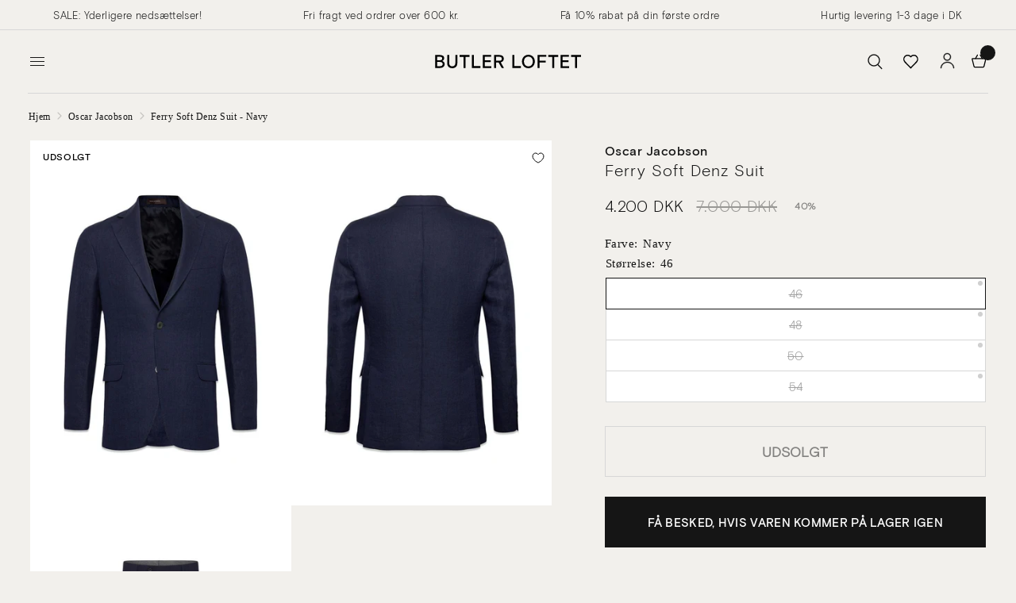

--- FILE ---
content_type: text/html; charset=utf-8
request_url: https://butler-loftet.dk/products/8737055-ferry-soft-denz-suit-navy
body_size: 37092
content:
<!doctype html><html class="no-js" lang="da" dir="ltr">
<head>
	<meta charset="utf-8">
	<meta http-equiv="X-UA-Compatible" content="IE=edge,chrome=1">
	<meta name="viewport" content="width=device-width, initial-scale=1, maximum-scale=5, viewport-fit=cover">
	<meta name="theme-color" content="#f2f0ec">
	<script type="application/ld+json">
    {
      "@context": "http://schema.org",
      "@type": "Product",
      "offers": [{
            "@type": "Offer",
            "name": "46",
            "availability":"https://schema.org/OutOfStock",
            "price": 4200.0,
            "priceCurrency": "DKK",
            "priceValidUntil": "2026-01-31","sku": "755_23625724_Navy_46","url": "\/products\/8737055-ferry-soft-denz-suit-navy?variant=46350057079126"
          },
{
            "@type": "Offer",
            "name": "48",
            "availability":"https://schema.org/OutOfStock",
            "price": 4200.0,
            "priceCurrency": "DKK",
            "priceValidUntil": "2026-01-31","sku": "755_23625724_Navy_48","url": "\/products\/8737055-ferry-soft-denz-suit-navy?variant=46350057144662"
          },
{
            "@type": "Offer",
            "name": "50",
            "availability":"https://schema.org/OutOfStock",
            "price": 4200.0,
            "priceCurrency": "DKK",
            "priceValidUntil": "2026-01-31","sku": "755_23625724_Navy_50","url": "\/products\/8737055-ferry-soft-denz-suit-navy?variant=46350057242966"
          },
{
            "@type": "Offer",
            "name": "54",
            "availability":"https://schema.org/OutOfStock",
            "price": 4200.0,
            "priceCurrency": "DKK",
            "priceValidUntil": "2026-01-31","sku": "755_23625724_Navy_54","url": "\/products\/8737055-ferry-soft-denz-suit-navy?variant=46350057341270"
          }
],
        "gtin13": "7313142905441",
        "productId": "7313142905441",
      "brand": {
        "@type": "Brand",
        "name": "Oscar Jacobson"
      },
      "name": "Ferry Soft Denz Suit - Navy",
      "description": "   Jakkesættet  fra Oscar Jacobson  Det svenske brand Oscar Jacobsen er især kendt for at kombinere skandinavisk minimalisme med den bedste kvalitet og pasform. Hvis du er på udkig efter en klassisk skjorte eller flot blazer, er Oscar Jacobsen bestemt et kig værd.",
      "category": "Suit",
      "url": "/products/8737055-ferry-soft-denz-suit-navy",
      "sku": "755_23625724_Navy_46",
      "image": {
        "@type": "ImageObject",
        "url": "https:products/Ferry-Soft-Denz-Suit-Navy-Oscar-Jacobson.jpg",
        "image": "https:products/Ferry-Soft-Denz-Suit-Navy-Oscar-Jacobson.jpg",
        "name": "Oscar Jacobsons Ferry Soft Denz Suit - Navy. Køb jakkesæt her.",
        "width": 1000,
        "height": 1400
      }
    }
    </script><script type="application/ld+json">
  {
    "@context": "http://schema.org",
    "@type": "BreadcrumbList",
    "itemListElement": [{
        "@type": "ListItem",
        "position": 1,
        "name": "Hjem",
        "item": "https:\/\/butler-loftet.dk"
      },{
            "@type": "ListItem",
            "position": 2,
            "name": "Ferry Soft Denz Suit - Navy",
            "item": "https:\/\/butler-loftet.dk\/products\/8737055-ferry-soft-denz-suit-navy"
          }]
  }
  </script>
  <script type="application/javascript">
window.theme = {
    template: "product",
    moneyFormat: "{{amount_no_decimals_with_comma_separator}} DKK",
    cart: {"note":null,"attributes":{},"original_total_price":0,"total_price":0,"total_discount":0,"total_weight":0.0,"item_count":0,"items":[],"requires_shipping":false,"currency":"DKK","items_subtotal_price":0,"cart_level_discount_applications":[],"checkout_charge_amount":0}
  };
</script>
  <script>
  window.dataLayer = window.dataLayer || [];

  window.dataLayer.push({
    
      'event': 'prodctDetails',
      product: {"id":8336948232534,"title":"Ferry Soft Denz Suit - Navy","handle":"8737055-ferry-soft-denz-suit-navy","description":"\u003cul\u003e \u003c\/ul\u003e \u003cbr\u003e\u003cbr\u003e \u003cb\u003eJakkesættet\u003c\/b\u003e\u003cb\u003e  fra \u003c\/b\u003e\u003cb\u003eOscar Jacobson\u003c\/b\u003e \u003cbr\u003e Det svenske brand Oscar Jacobsen er især kendt for at kombinere skandinavisk minimalisme med den bedste kvalitet og pasform. Hvis du er på udkig efter en klassisk skjorte eller flot blazer, er Oscar Jacobsen bestemt et kig værd.","published_at":"2023-03-29T11:07:17+02:00","created_at":"2023-03-20T16:19:19+01:00","vendor":"Oscar Jacobson","type":"Suit","tags":["2023.02","color_blue","ekstra20","jakkesæt","men","Navy","no sync","nytår23","richard","style_contemporary","Suit"],"price":420000,"price_min":420000,"price_max":420000,"available":false,"price_varies":false,"compare_at_price":700000,"compare_at_price_min":700000,"compare_at_price_max":700000,"compare_at_price_varies":false,"variants":[{"id":46350057079126,"title":"46","option1":"46","option2":null,"option3":null,"sku":"755_23625724_Navy_46","requires_shipping":true,"taxable":true,"featured_image":null,"available":false,"name":"Ferry Soft Denz Suit - Navy - 46","public_title":"46","options":["46"],"price":420000,"weight":0,"compare_at_price":700000,"inventory_management":"shopify","barcode":"7313142905441","requires_selling_plan":false,"selling_plan_allocations":[],"quantity_rule":{"min":1,"max":null,"increment":1}},{"id":46350057144662,"title":"48","option1":"48","option2":null,"option3":null,"sku":"755_23625724_Navy_48","requires_shipping":true,"taxable":true,"featured_image":null,"available":false,"name":"Ferry Soft Denz Suit - Navy - 48","public_title":"48","options":["48"],"price":420000,"weight":0,"compare_at_price":700000,"inventory_management":"shopify","barcode":"7313142905458","requires_selling_plan":false,"selling_plan_allocations":[],"quantity_rule":{"min":1,"max":null,"increment":1}},{"id":46350057242966,"title":"50","option1":"50","option2":null,"option3":null,"sku":"755_23625724_Navy_50","requires_shipping":true,"taxable":true,"featured_image":null,"available":false,"name":"Ferry Soft Denz Suit - Navy - 50","public_title":"50","options":["50"],"price":420000,"weight":0,"compare_at_price":700000,"inventory_management":"shopify","barcode":"7313142905465","requires_selling_plan":false,"selling_plan_allocations":[],"quantity_rule":{"min":1,"max":null,"increment":1}},{"id":46350057341270,"title":"54","option1":"54","option2":null,"option3":null,"sku":"755_23625724_Navy_54","requires_shipping":true,"taxable":true,"featured_image":null,"available":false,"name":"Ferry Soft Denz Suit - Navy - 54","public_title":"54","options":["54"],"price":420000,"weight":0,"compare_at_price":700000,"inventory_management":"shopify","barcode":"7313142905489","requires_selling_plan":false,"selling_plan_allocations":[],"quantity_rule":{"min":1,"max":null,"increment":1}}],"images":["\/\/butler-loftet.dk\/cdn\/shop\/products\/Ferry-Soft-Denz-Suit-Navy-Oscar-Jacobson.jpg?v=1744295449","\/\/butler-loftet.dk\/cdn\/shop\/products\/Ferry-Soft-Denz-Suit-Navy-Oscar-Jacobson-2.jpg?v=1744295452","\/\/butler-loftet.dk\/cdn\/shop\/products\/Ferry-Soft-Denz-Suit-Navy-Oscar-Jacobson-3.jpg?v=1744295454"],"featured_image":"\/\/butler-loftet.dk\/cdn\/shop\/products\/Ferry-Soft-Denz-Suit-Navy-Oscar-Jacobson.jpg?v=1744295449","options":["Size"],"media":[{"alt":"Oscar Jacobsons Ferry Soft Denz Suit - Navy. Køb jakkesæt her.","id":41500378202454,"position":1,"preview_image":{"aspect_ratio":0.714,"height":1400,"width":1000,"src":"\/\/butler-loftet.dk\/cdn\/shop\/products\/Ferry-Soft-Denz-Suit-Navy-Oscar-Jacobson.jpg?v=1744295449"},"aspect_ratio":0.714,"height":1400,"media_type":"image","src":"\/\/butler-loftet.dk\/cdn\/shop\/products\/Ferry-Soft-Denz-Suit-Navy-Oscar-Jacobson.jpg?v=1744295449","width":1000},{"alt":"Ferry Soft Denz Suit - Navy-Suit-Oscar Jacobson-Butler Loftet","id":41500378726742,"position":2,"preview_image":{"aspect_ratio":0.714,"height":1400,"width":1000,"src":"\/\/butler-loftet.dk\/cdn\/shop\/products\/Ferry-Soft-Denz-Suit-Navy-Oscar-Jacobson-2.jpg?v=1744295452"},"aspect_ratio":0.714,"height":1400,"media_type":"image","src":"\/\/butler-loftet.dk\/cdn\/shop\/products\/Ferry-Soft-Denz-Suit-Navy-Oscar-Jacobson-2.jpg?v=1744295452","width":1000},{"alt":"Ferry Soft Denz Suit - Navy-Suit-Oscar Jacobson-Butler Loftet","id":41500378956118,"position":3,"preview_image":{"aspect_ratio":0.714,"height":1400,"width":1000,"src":"\/\/butler-loftet.dk\/cdn\/shop\/products\/Ferry-Soft-Denz-Suit-Navy-Oscar-Jacobson-3.jpg?v=1744295454"},"aspect_ratio":0.714,"height":1400,"media_type":"image","src":"\/\/butler-loftet.dk\/cdn\/shop\/products\/Ferry-Soft-Denz-Suit-Navy-Oscar-Jacobson-3.jpg?v=1744295454","width":1000}],"requires_selling_plan":false,"selling_plan_groups":[],"content":"\u003cul\u003e \u003c\/ul\u003e \u003cbr\u003e\u003cbr\u003e \u003cb\u003eJakkesættet\u003c\/b\u003e\u003cb\u003e  fra \u003c\/b\u003e\u003cb\u003eOscar Jacobson\u003c\/b\u003e \u003cbr\u003e Det svenske brand Oscar Jacobsen er især kendt for at kombinere skandinavisk minimalisme med den bedste kvalitet og pasform. Hvis du er på udkig efter en klassisk skjorte eller flot blazer, er Oscar Jacobsen bestemt et kig værd."},
    
    
  });
</script>


<script>
  // Function to push addToCart event to the dataLayer
  function addToCartEvent() {
    window.dataLayer = window.dataLayer || [];
    window.dataLayer.push({
      event: 'addToCart'
    });
  }

  // Add event listener to the Add to Cart button
  document.getElementById('AddToCart').addEventListener('click', function() {
    // Trigger addToCart event when button is clicked
    addToCartEvent();
  });
</script>

	<link rel="canonical" href="https://butler-loftet.dk/products/8737055-ferry-soft-denz-suit-navy">
	<link rel="preconnect" href="https://cdn.shopify.com" crossorigin>
	<link rel="preload" as="style" href="//butler-loftet.dk/cdn/shop/t/419/assets/app.css?v=7082188041490705311766621514">
<link rel="preload" as="style" href="//butler-loftet.dk/cdn/shop/t/419/assets/product.css?v=114303530349397300621766621514">



<link href="//butler-loftet.dk/cdn/shop/t/419/assets/vendor.min.js?v=157477036952821991051766621514" as="script" rel="preload">
<link href="//butler-loftet.dk/cdn/shop/t/419/assets/app.js?v=130716861978209815781766621514" as="script" rel="preload">
<link href="//butler-loftet.dk/cdn/shop/t/419/assets/slideshow.js?v=115107029526227389951766621514" as="script" rel="preload">

<script>
window.lazySizesConfig = window.lazySizesConfig || {};
window.lazySizesConfig.expand = 250;
window.lazySizesConfig.loadMode = 1;
window.lazySizesConfig.loadHidden = false;
</script>

	<link rel="icon" type="image/png" href="//butler-loftet.dk/cdn/shop/files/logo2_191a1bfb-dfe3-4b22-9e90-168b1ec4c7cd.png?crop=center&height=32&v=1711021949&width=32">

	<link href="//butler-loftet.dk/cdn/shop/t/419/assets/font.css?v=152030128762657806421766623086" rel="stylesheet" type="text/css" media="all" />

	<title>
	Ferry Soft Denz Suit - Navy &ndash; Butler Loftet
	</title>


	<meta name="description" content="Jakkesættet fra Oscar Jacobson Det svenske brand Oscar Jacobsen er især kendt for at kombinere skandinavisk minimalisme med den bedste kvalitet og pasform. Hvis du er på udkig efter en klassisk skjorte eller flot blazer, er Oscar Jacobsen bestemt et kig værd."><link rel="preconnect" href="https://fonts.shopifycdn.com" crossorigin>

<meta property="og:site_name" content="Butler Loftet">
<meta property="og:url" content="https://butler-loftet.dk/products/8737055-ferry-soft-denz-suit-navy">
<meta property="og:title" content="Ferry Soft Denz Suit - Navy">
<meta property="og:type" content="product">
<meta property="og:description" content="Jakkesættet fra Oscar Jacobson Det svenske brand Oscar Jacobsen er især kendt for at kombinere skandinavisk minimalisme med den bedste kvalitet og pasform. Hvis du er på udkig efter en klassisk skjorte eller flot blazer, er Oscar Jacobsen bestemt et kig værd."><meta property="og:image" content="http://butler-loftet.dk/cdn/shop/products/Ferry-Soft-Denz-Suit-Navy-Oscar-Jacobson.jpg?v=1744295449">
  <meta property="og:image:secure_url" content="https://butler-loftet.dk/cdn/shop/products/Ferry-Soft-Denz-Suit-Navy-Oscar-Jacobson.jpg?v=1744295449">
  <meta property="og:image:width" content="1000">
  <meta property="og:image:height" content="1400"><meta property="og:price:amount" content="4.200,00">
  <meta property="og:price:currency" content="DKK"><meta name="twitter:card" content="summary_large_image">
<meta name="twitter:title" content="Ferry Soft Denz Suit - Navy">
<meta name="twitter:description" content="Jakkesættet fra Oscar Jacobson Det svenske brand Oscar Jacobsen er især kendt for at kombinere skandinavisk minimalisme med den bedste kvalitet og pasform. Hvis du er på udkig efter en klassisk skjorte eller flot blazer, er Oscar Jacobsen bestemt et kig værd.">


	<style>
		@media (max-width: 767px) {
			
				#header .thb-header-mobile-left .mobile-toggle-wrapper .mobile-toggle,
				#header .thb-secondary-area {
					opacity: 0;
					height: 0;
					margin: 0;
					pointer-events: none;
					transition: all 0s;
					width: 0;
					min-width: 0;
				}
				#header .logolink {
					margin-left: auto;
					margin-right: auto;
				}
				.header>.row>.columns {
					min-height: 0 !important;
				}
			
		}
		@media (min-width: 768px) {
			.bottom-menu {
				display: none !important;
			}
		}
	</style>

	<link href="//butler-loftet.dk/cdn/shop/t/419/assets/app.css?v=7082188041490705311766621514" rel="stylesheet" type="text/css" media="all" />
	<link href="//butler-loftet.dk/cdn/shop/t/419/assets/variable.css?v=62805273312803647451766621514" rel="stylesheet" type="text/css" media="all" />

	<style data-shopify>
	@font-face {
  font-family: "Archivo Narrow";
  font-weight: 400;
  font-style: normal;
  font-display: swap;
  src: url("//butler-loftet.dk/cdn/fonts/archivo_narrow/archivonarrow_n4.5c3bab850a22055c235cf940f895d873a8689d70.woff2") format("woff2"),
       url("//butler-loftet.dk/cdn/fonts/archivo_narrow/archivonarrow_n4.ea12dd22d3319d164475c1d047ae8f973041a9ff.woff") format("woff");
}

@font-face {
  font-family: "Archivo Narrow";
  font-weight: 500;
  font-style: normal;
  font-display: swap;
  src: url("//butler-loftet.dk/cdn/fonts/archivo_narrow/archivonarrow_n5.d7d2ed7fbf03e65de95fbf4dd65b8f16594058a7.woff2") format("woff2"),
       url("//butler-loftet.dk/cdn/fonts/archivo_narrow/archivonarrow_n5.1b34a2bfca6fa7ceb43f421bf0098175c735e91b.woff") format("woff");
}

@font-face {
  font-family: "Archivo Narrow";
  font-weight: 600;
  font-style: normal;
  font-display: swap;
  src: url("//butler-loftet.dk/cdn/fonts/archivo_narrow/archivonarrow_n6.39db873f9e4e9c8ab7083354b267ce7500b7ee9e.woff2") format("woff2"),
       url("//butler-loftet.dk/cdn/fonts/archivo_narrow/archivonarrow_n6.997d285d710a777a602467368cc2fbd11a20033e.woff") format("woff");
}

@font-face {
  font-family: "Archivo Narrow";
  font-weight: 400;
  font-style: italic;
  font-display: swap;
  src: url("//butler-loftet.dk/cdn/fonts/archivo_narrow/archivonarrow_i4.59445c13f0e607542640c8a56f31dcd8ed680cfa.woff2") format("woff2"),
       url("//butler-loftet.dk/cdn/fonts/archivo_narrow/archivonarrow_i4.bbf26c99347034f8df1f87b08c4a929cfc5255c8.woff") format("woff");
}

@font-face {
  font-family: "Archivo Narrow";
  font-weight: 600;
  font-style: italic;
  font-display: swap;
  src: url("//butler-loftet.dk/cdn/fonts/archivo_narrow/archivonarrow_i6.21c69730cb55f9ff454529f520897ee241e78c97.woff2") format("woff2"),
       url("//butler-loftet.dk/cdn/fonts/archivo_narrow/archivonarrow_i6.6c25ccdf80ef4616ffdc61ea3e51d7ed480f0d13.woff") format("woff");
}


		

h1,h2,h3,h4,h5,h6,
	.h1,.h2,.h3,.h4,.h5,.h6,
	.logolink.text-logo,
	.heading-font,
	.h1-xlarge,
	.h1-large,
	.customer-addresses .my-address .address-index {
		/*font-style: normal;
		font-weight: 400;
		font-family: "Times New Roman", Times, serif;*/
	}
	h1,h2,.h1,.h2, .product-card-title {
		font-family: "basis-grotesque-medium", sans-serif;
	}
	h3,h4,h5,h6,.h3,.h4,.h5,.h6 {
		font-family: "basis-grotesque-light", sans-serif;
	}
	.basis-font {
		font-style: normal;
		font-family: "Times New Roman", Times, serif;
	}
	body,
	.body-font,
	.thb-product-detail .product-title {
		/*font-style: normal;
		font-weight: 400;
		font-family: "Archivo Narrow", sans-serif;*/
		font-family: "basis-grotesque-light", sans-serif;
	}
	.headfont {
		/*font-style: normal;
		font-weight: 400;
		font-family: "Archivo Narrow", sans-serif;*/
		font-family: "basis-grotesque-medium", sans-serif;
	}
	.bodyfont {
		/*font-style: normal;
		font-weight: 400;*/
		font-family: "basis-grotesque-light", sans-serif !important;
	}
	:root {
		--font-body-scale: 1.0;
		--font-body-line-height-scale: 1.0;
		--font-body-letter-spacing: 0.03em;
		--font-announcement-scale: 1.0;
		--font-heading-scale: 1.0;
		--font-heading-line-height-scale: 1.0;
		--font-heading-letter-spacing: 0.05em;
		--font-navigation-scale: 1.0;
		--font-product-title-scale: 1.0;
		--font-product-title-line-height-scale: 1.0;
		--button-letter-spacing: 0.02em;--bg-body: #f2f0ec;
			--bg-body-rgb: 242,240,236;
			--bg-body-darken: #ece9e3;
			--payment-terms-background-color: #f2f0ec;--color-body: #151515;
		  --color-body-rgb: 21,21,21;--color-accent: #151515;
			--color-accent-rgb: 21,21,21;--color-border: #d7d7d7;--color-form-border: #d7d7d7;--color-announcement-bar-text: #151515;--color-announcement-bar-bg: #f2f0ec;--color-header-bg: #f2f0ec;
			--color-header-bg-rgb: 242,240,236;--color-header-text: #151515;
			--color-header-text-rgb: 21,21,21;--color-header-links: #151515;--color-header-links-hover: #151515;--color-header-icons: #151515;--color-header-border: #d7d7d7;--solid-button-background: #151515;--solid-button-label: #ffffff;--outline-button-label: #151515;--color-price: #151515;--color-star: #FD9A52;--color-dots: #151515;--color-inventory-instock: #279A4B;--color-inventory-lowstock: #FB9E5B;--section-spacing-mobile: 50px;--section-spacing-desktop: 90px;--button-border-radius: 0px;--color-badge-text: #000000;--color-badge-sold-out: #ffffff;--color-badge-sale: #ffffff;--badge-corner-radius: 0px;--color-footer-text: #151515;
			--color-footer-text-rgb: 21,21,21;--color-footer-link: #151515;--color-footer-link-hover: #151515;--color-footer-border: #444444;
			--color-footer-border-rgb: 68,68,68;--color-footer-bg: #f2f0ec;}
</style>


	<script>
		window.theme = window.theme || {};
		theme = {
			settings: {
				money_with_currency_format:"{{amount_with_comma_separator}} kr",
				cart_drawer:false,
				product_id: 8336948232534,
			},
			routes: {
				root_url: '/',
				cart_url: '/cart',
				cart_add_url: '/cart/add',
				search_url: '/search',
				cart_change_url: '/cart/change',
				cart_update_url: '/cart/update',
				predictive_search_url: '/search/suggest',
			},
			variantStrings: {
        addToCart: `Tilføj til kurv`,
        soldOut: `Udsolgt`,
        unavailable: `Ikke tilgængelig`,
      },
			strings: {
				requiresTerms: `Du skal acceptere salgsbetingelserne for at kunne betale`,
			}
		};
	</script>
	<script>window.performance && window.performance.mark && window.performance.mark('shopify.content_for_header.start');</script><meta name="facebook-domain-verification" content="97bxjby8vrhs2o5dha70a4qw84l90m">
<meta id="shopify-digital-wallet" name="shopify-digital-wallet" content="/62415601894/digital_wallets/dialog">
<meta name="shopify-checkout-api-token" content="609cfcaaa6a492ec5ad5bb927695ddcd">
<meta id="in-context-paypal-metadata" data-shop-id="62415601894" data-venmo-supported="false" data-environment="production" data-locale="en_US" data-paypal-v4="true" data-currency="DKK">
<link rel="alternate" type="application/json+oembed" href="https://butler-loftet.dk/products/8737055-ferry-soft-denz-suit-navy.oembed">
<script async="async" src="/checkouts/internal/preloads.js?locale=da-DK"></script>
<script id="shopify-features" type="application/json">{"accessToken":"609cfcaaa6a492ec5ad5bb927695ddcd","betas":["rich-media-storefront-analytics"],"domain":"butler-loftet.dk","predictiveSearch":true,"shopId":62415601894,"locale":"da"}</script>
<script>var Shopify = Shopify || {};
Shopify.shop = "butler-studios-dk.myshopify.com";
Shopify.locale = "da";
Shopify.currency = {"active":"DKK","rate":"1.0"};
Shopify.country = "DK";
Shopify.theme = {"name":"JUL25 NY","id":192422445398,"schema_name":"BLR Theme","schema_version":"1.0.0","theme_store_id":null,"role":"main"};
Shopify.theme.handle = "null";
Shopify.theme.style = {"id":null,"handle":null};
Shopify.cdnHost = "butler-loftet.dk/cdn";
Shopify.routes = Shopify.routes || {};
Shopify.routes.root = "/";</script>
<script type="module">!function(o){(o.Shopify=o.Shopify||{}).modules=!0}(window);</script>
<script>!function(o){function n(){var o=[];function n(){o.push(Array.prototype.slice.apply(arguments))}return n.q=o,n}var t=o.Shopify=o.Shopify||{};t.loadFeatures=n(),t.autoloadFeatures=n()}(window);</script>
<script id="shop-js-analytics" type="application/json">{"pageType":"product"}</script>
<script defer="defer" async type="module" src="//butler-loftet.dk/cdn/shopifycloud/shop-js/modules/v2/client.init-shop-cart-sync_DCvV3KX5.da.esm.js"></script>
<script defer="defer" async type="module" src="//butler-loftet.dk/cdn/shopifycloud/shop-js/modules/v2/chunk.common_DIrl18zW.esm.js"></script>
<script type="module">
  await import("//butler-loftet.dk/cdn/shopifycloud/shop-js/modules/v2/client.init-shop-cart-sync_DCvV3KX5.da.esm.js");
await import("//butler-loftet.dk/cdn/shopifycloud/shop-js/modules/v2/chunk.common_DIrl18zW.esm.js");

  window.Shopify.SignInWithShop?.initShopCartSync?.({"fedCMEnabled":true,"windoidEnabled":true});

</script>
<script>(function() {
  var isLoaded = false;
  function asyncLoad() {
    if (isLoaded) return;
    isLoaded = true;
    var urls = ["https:\/\/cdn.hextom.com\/js\/eventpromotionbar.js?shop=butler-studios-dk.myshopify.com","\/\/cdn.app.metorik.com\/js\/shopify\/mtk.js?shop=butler-studios-dk.myshopify.com"];
    for (var i = 0; i < urls.length; i++) {
      var s = document.createElement('script');
      s.type = 'text/javascript';
      s.async = true;
      s.src = urls[i];
      var x = document.getElementsByTagName('script')[0];
      x.parentNode.insertBefore(s, x);
    }
  };
  if(window.attachEvent) {
    window.attachEvent('onload', asyncLoad);
  } else {
    window.addEventListener('load', asyncLoad, false);
  }
})();</script>
<script id="__st">var __st={"a":62415601894,"offset":3600,"reqid":"6b598b5c-7707-4360-9500-e231d997e9ca-1768990438","pageurl":"butler-loftet.dk\/products\/8737055-ferry-soft-denz-suit-navy","u":"7835814a5406","p":"product","rtyp":"product","rid":8336948232534};</script>
<script>window.ShopifyPaypalV4VisibilityTracking = true;</script>
<script id="captcha-bootstrap">!function(){'use strict';const t='contact',e='account',n='new_comment',o=[[t,t],['blogs',n],['comments',n],[t,'customer']],c=[[e,'customer_login'],[e,'guest_login'],[e,'recover_customer_password'],[e,'create_customer']],r=t=>t.map((([t,e])=>`form[action*='/${t}']:not([data-nocaptcha='true']) input[name='form_type'][value='${e}']`)).join(','),a=t=>()=>t?[...document.querySelectorAll(t)].map((t=>t.form)):[];function s(){const t=[...o],e=r(t);return a(e)}const i='password',u='form_key',d=['recaptcha-v3-token','g-recaptcha-response','h-captcha-response',i],f=()=>{try{return window.sessionStorage}catch{return}},m='__shopify_v',_=t=>t.elements[u];function p(t,e,n=!1){try{const o=window.sessionStorage,c=JSON.parse(o.getItem(e)),{data:r}=function(t){const{data:e,action:n}=t;return t[m]||n?{data:e,action:n}:{data:t,action:n}}(c);for(const[e,n]of Object.entries(r))t.elements[e]&&(t.elements[e].value=n);n&&o.removeItem(e)}catch(o){console.error('form repopulation failed',{error:o})}}const l='form_type',E='cptcha';function T(t){t.dataset[E]=!0}const w=window,h=w.document,L='Shopify',v='ce_forms',y='captcha';let A=!1;((t,e)=>{const n=(g='f06e6c50-85a8-45c8-87d0-21a2b65856fe',I='https://cdn.shopify.com/shopifycloud/storefront-forms-hcaptcha/ce_storefront_forms_captcha_hcaptcha.v1.5.2.iife.js',D={infoText:'Beskyttet af hCaptcha',privacyText:'Beskyttelse af persondata',termsText:'Vilkår'},(t,e,n)=>{const o=w[L][v],c=o.bindForm;if(c)return c(t,g,e,D).then(n);var r;o.q.push([[t,g,e,D],n]),r=I,A||(h.body.append(Object.assign(h.createElement('script'),{id:'captcha-provider',async:!0,src:r})),A=!0)});var g,I,D;w[L]=w[L]||{},w[L][v]=w[L][v]||{},w[L][v].q=[],w[L][y]=w[L][y]||{},w[L][y].protect=function(t,e){n(t,void 0,e),T(t)},Object.freeze(w[L][y]),function(t,e,n,w,h,L){const[v,y,A,g]=function(t,e,n){const i=e?o:[],u=t?c:[],d=[...i,...u],f=r(d),m=r(i),_=r(d.filter((([t,e])=>n.includes(e))));return[a(f),a(m),a(_),s()]}(w,h,L),I=t=>{const e=t.target;return e instanceof HTMLFormElement?e:e&&e.form},D=t=>v().includes(t);t.addEventListener('submit',(t=>{const e=I(t);if(!e)return;const n=D(e)&&!e.dataset.hcaptchaBound&&!e.dataset.recaptchaBound,o=_(e),c=g().includes(e)&&(!o||!o.value);(n||c)&&t.preventDefault(),c&&!n&&(function(t){try{if(!f())return;!function(t){const e=f();if(!e)return;const n=_(t);if(!n)return;const o=n.value;o&&e.removeItem(o)}(t);const e=Array.from(Array(32),(()=>Math.random().toString(36)[2])).join('');!function(t,e){_(t)||t.append(Object.assign(document.createElement('input'),{type:'hidden',name:u})),t.elements[u].value=e}(t,e),function(t,e){const n=f();if(!n)return;const o=[...t.querySelectorAll(`input[type='${i}']`)].map((({name:t})=>t)),c=[...d,...o],r={};for(const[a,s]of new FormData(t).entries())c.includes(a)||(r[a]=s);n.setItem(e,JSON.stringify({[m]:1,action:t.action,data:r}))}(t,e)}catch(e){console.error('failed to persist form',e)}}(e),e.submit())}));const S=(t,e)=>{t&&!t.dataset[E]&&(n(t,e.some((e=>e===t))),T(t))};for(const o of['focusin','change'])t.addEventListener(o,(t=>{const e=I(t);D(e)&&S(e,y())}));const B=e.get('form_key'),M=e.get(l),P=B&&M;t.addEventListener('DOMContentLoaded',(()=>{const t=y();if(P)for(const e of t)e.elements[l].value===M&&p(e,B);[...new Set([...A(),...v().filter((t=>'true'===t.dataset.shopifyCaptcha))])].forEach((e=>S(e,t)))}))}(h,new URLSearchParams(w.location.search),n,t,e,['guest_login'])})(!0,!0)}();</script>
<script integrity="sha256-4kQ18oKyAcykRKYeNunJcIwy7WH5gtpwJnB7kiuLZ1E=" data-source-attribution="shopify.loadfeatures" defer="defer" src="//butler-loftet.dk/cdn/shopifycloud/storefront/assets/storefront/load_feature-a0a9edcb.js" crossorigin="anonymous"></script>
<script data-source-attribution="shopify.dynamic_checkout.dynamic.init">var Shopify=Shopify||{};Shopify.PaymentButton=Shopify.PaymentButton||{isStorefrontPortableWallets:!0,init:function(){window.Shopify.PaymentButton.init=function(){};var t=document.createElement("script");t.src="https://butler-loftet.dk/cdn/shopifycloud/portable-wallets/latest/portable-wallets.da.js",t.type="module",document.head.appendChild(t)}};
</script>
<script data-source-attribution="shopify.dynamic_checkout.buyer_consent">
  function portableWalletsHideBuyerConsent(e){var t=document.getElementById("shopify-buyer-consent"),n=document.getElementById("shopify-subscription-policy-button");t&&n&&(t.classList.add("hidden"),t.setAttribute("aria-hidden","true"),n.removeEventListener("click",e))}function portableWalletsShowBuyerConsent(e){var t=document.getElementById("shopify-buyer-consent"),n=document.getElementById("shopify-subscription-policy-button");t&&n&&(t.classList.remove("hidden"),t.removeAttribute("aria-hidden"),n.addEventListener("click",e))}window.Shopify?.PaymentButton&&(window.Shopify.PaymentButton.hideBuyerConsent=portableWalletsHideBuyerConsent,window.Shopify.PaymentButton.showBuyerConsent=portableWalletsShowBuyerConsent);
</script>
<script data-source-attribution="shopify.dynamic_checkout.cart.bootstrap">document.addEventListener("DOMContentLoaded",(function(){function t(){return document.querySelector("shopify-accelerated-checkout-cart, shopify-accelerated-checkout")}if(t())Shopify.PaymentButton.init();else{new MutationObserver((function(e,n){t()&&(Shopify.PaymentButton.init(),n.disconnect())})).observe(document.body,{childList:!0,subtree:!0})}}));
</script>
<link id="shopify-accelerated-checkout-styles" rel="stylesheet" media="screen" href="https://butler-loftet.dk/cdn/shopifycloud/portable-wallets/latest/accelerated-checkout-backwards-compat.css" crossorigin="anonymous">
<style id="shopify-accelerated-checkout-cart">
        #shopify-buyer-consent {
  margin-top: 1em;
  display: inline-block;
  width: 100%;
}

#shopify-buyer-consent.hidden {
  display: none;
}

#shopify-subscription-policy-button {
  background: none;
  border: none;
  padding: 0;
  text-decoration: underline;
  font-size: inherit;
  cursor: pointer;
}

#shopify-subscription-policy-button::before {
  box-shadow: none;
}

      </style>

<script>window.performance && window.performance.mark && window.performance.mark('shopify.content_for_header.end');</script> <!-- Header hook for plugins -->

	<script>document.documentElement.className = document.documentElement.className.replace('no-js', 'js');</script><script>

window.dataLayer = window.dataLayer || [];

function gtag(){ dataLayer.push(arguments); }

// Set default consent to 'denied' as a placeholder

// Determine actual values based on customer's own requirements

gtag('consent', 'default', {

'ad_storage': 'denied',

'ad_user_data': 'denied',

'ad_personalization': 'denied',

'analytics_storage': 'denied',

'wait_for_update': 500

});

gtag('set', 'ads_data_redaction', true);

</script>

 







<script>
const addCookieInformationConsentScript = () => {
const consentScript = document.createElement('script');
consentScript.setAttribute('src','https://policy.app.cookieinformation.com/uc.js');
consentScript.setAttribute('data-culture', 'DA');
consentScript.setAttribute('data-gcm-version', '2.0');
consentScript.id = 'CookieConsent';
document.head.appendChild(consentScript);
};

const setupListenerForConsentGathering = () => {
window.addEventListener("CookieInformationConsentGiven", () => {
let consent = {};
let consentSignals = {};

if (window.CookieInformation) {
consent = window.CookieInformation._getCookieValue('CookieInformationConsent');
consent = JSON.parse(consent);

if (consent) {
consentSignals = consent.consents_approved || [];
consentSignals = consentSignals.reduce((acc,curr)=> (acc[curr]=true,acc),{});
}
}

customerPrivacyAPIReady = setInterval(() => {
if (window.Shopify.customerPrivacy) {
clearInterval(customerPrivacyAPIReady);
window.Shopify.customerPrivacy.setTrackingConsent(
{
"analytics": consentSignals['cookie_cat_statistic'] || false,
"marketing": consentSignals['cookie_cat_marketing'] || false,
"preferences": consentSignals['cookie_cat_functional'] || false,
"sale_of_data": consentSignals['cookie_cat_marketing'] || false,
},
() => console.log("Cookie Information: consent gathered"),
);
}
}, 100);
});
};

window.Shopify.loadFeatures(
[
{
name: 'consent-tracking-api',
version: '0.1',
},
],
error => {
if (error) {
throw error; 
}
setupListenerForConsentGathering();
addCookieInformationConsentScript(); 
}
);

</script>

 

<script id="CookieConsent" type="text/javascript" data-culture="DA" src="https://policy.app.cookieinformation.com/uc.js" data-gcm-version="2.0"></script>



<!-- TrustBox script -->
<script type="text/javascript" src="//widget.trustpilot.com/bootstrap/v5/tp.widget.bootstrap.min.js" async></script>
<!-- End TrustBox script -->
<!-- Start of Clerk.io E-commerce Personalisation tool - www.clerk.io -->
<script type="text/javascript">
(function(w,d){
  var e=d.createElement('script');e.type='text/javascript';e.async=true;
  e.src=(d.location.protocol=='https:'?'https':'http')+'://cdn.clerk.io/clerk.js';
  var s=d.getElementsByTagName('script')[0];s.parentNode.insertBefore(e,s);
  w.__clerk_q=w.__clerk_q||[];w.Clerk=w.Clerk||function(){w.__clerk_q.push(arguments)};
})(window,document);

Clerk('config', {
    key: 'gkkctudB8ygGMVWmgEBiF3ZjfRnWCXFM'
});
</script>
<!-- End of Clerk.io E-commerce Personalisation tool - www.clerk.io -->

  

	<script src="//butler-loftet.dk/cdn/shop/t/419/assets/jquery-min.js?v=60938658743091704111766621514"></script>
<script src=//butler-loftet.dk/cdn/shop/t/419/assets/autoadd.js?v=151428175959456057051766621514></script>
  <style data-shopify>
    .cart-items .donation_cart {
      display: none !important; 
    }
  </style>



  


<!--ADD ITEM BY URL-->



<!--ADD ITEM BY URL-->

<!--update cart items-->
<script>
$(document).ready(function() {
    // Function to get the cart count, excluding a specific product
    function getCartCount() {
        $.ajax({
            type: 'GET',
            url: '/cart.js', // Shopify API endpoint for fetching cart information
            dataType: 'json',
            success: function(cart) {
                // Filter out the specific product from the cart items
                var excludedProductId = 8109643989222; // Replace with the ID of the product you want to exclude
                var itemCount = cart.items.reduce(function(total, item) {
                    // Check if the item's ID is not the excluded product ID
                    if (item.product_id !== excludedProductId) {
                        return total + item.quantity;
                    } else {
                        return total;
                    }
                }, 0);
                // Update the UI with the item count
                $('.cart-total-item-count').text(itemCount);
            }
        });
    }

    // Call the function initially to show the count on page load
    getCartCount();

    // Bind AJAX call to the click event of the add to cart button
    $('.single-add-to-cart-button').on('click', function() {
        Clerk('content', '.clerk_drawer');
        $.ajax({
            type: 'POST',
            url: '/cart/add.js', // Shopify API endpoint for adding an item to the cart
            data: $(this).closest('form').serialize(), // Serialize the form data
            dataType: 'json',
            success: function() {
                // After the item is successfully added to the cart, update the cart count
                getCartCount();
            }
        });
    });
});
</script>
<!--update cart items-->

    
      <!-- Start of Clerk.io E-commerce Personalisation tool - www.clerk.io -->
<script type="text/javascript">
    (function (w, d) {
        var e = d.createElement('script'); e.type = 'text/javascript'; e.async = true;
        e.src = (d.location.protocol == 'https:' ? 'https' : 'http') + '://cdn.clerk.io/clerk.js';
        var s = d.getElementsByTagName('script')[0]; s.parentNode.insertBefore(e, s);
        w.__clerk_q = w.__clerk_q || []; w.Clerk = w.Clerk || function () { w.__clerk_q.push(arguments) };
    })(window, document);
    
    let publicKey = 'gkkctudB8ygGMVWmgEBiF3ZjfRnWCXFM';
    
    Clerk('config', {
        key: publicKey,
        formatters: {
            currency_converter: function (price) {
                var converted_price = (price * Shopify.currency.rate);
                return (converted_price).toString();
            }
        },
        globals: {
            currency_iso: 'DKK',
            currency_symbol: 'kr.'
        }
    });

    

    document.addEventListener('DOMContentLoaded', (e) => {
        (async function fetchVisitorId() {
          let visitorId = window.sessionStorage.getItem('visitor_id');
          try {
            if (!visitorId) {
              const response = await fetch(`https://api.clerk.io/v2/misc/visitor_id?key=${publicKey}&visitor=auto`);
              const data = await response.json();
              visitorId = data.visitor;
              window.sessionStorage.setItem('visitor_id', data.visitor);
            }
            Clerk('config', {
              visitor: visitorId,
            });
          } catch (error) {
            console.error('Error:', error);
          } finally {
            window.Shopify.analytics.publish('clerk_pixel_context', {
              localeApiKey: publicKey,
              visitor: visitorId,
            });
          }
        })();
      });
</script>
<!-- End of Clerk.io E-commerce Personalisation tool - www.clerk.io -->
    

	<!-- BEGIN app block: shopify://apps/geo-pro-geolocation/blocks/geopro/16fc5313-7aee-4e90-ac95-f50fc7c8b657 --><!-- This snippet is used to load Geo:Pro data on the storefront -->
<meta class='geo-ip' content='[base64]/[base64]'>
<!-- This snippet initializes the plugin -->
<script async>
  try {
    const loadGeoPro=()=>{let e=e=>{if(!e||e.isCrawler||"success"!==e.message){window.geopro_cancel="1";return}let o=e.isAdmin?"el-geoip-location-admin":"el-geoip-location",s=Date.now()+864e5;localStorage.setItem(o,JSON.stringify({value:e.data,expires:s})),e.isAdmin&&localStorage.setItem("el-geoip-admin",JSON.stringify({value:"1",expires:s}))},o=new XMLHttpRequest;o.open("GET","https://geo.geoproapp.com?x-api-key=91e359ab7-2b63-539e-1de2-c4bf731367a7",!0),o.responseType="json",o.onload=()=>e(200===o.status?o.response:null),o.send()},load=!["el-geoip-location-admin","el-geoip-location"].some(e=>{try{let o=JSON.parse(localStorage.getItem(e));return o&&o.expires>Date.now()}catch(s){return!1}});load&&loadGeoPro();
  } catch(e) {
    console.warn('Geo:Pro error', e);
    window.geopro_cancel = '1';
  }
</script>
<script src="https://cdn.shopify.com/extensions/019b746b-26da-7a64-a671-397924f34f11/easylocation-195/assets/easylocation-storefront.min.js" type="text/javascript" async></script>


<!-- END app block --><!-- BEGIN app block: shopify://apps/stape-conversion-tracking/blocks/gtm/7e13c847-7971-409d-8fe0-29ec14d5f048 --><script>
  window.lsData = {};
  window.dataLayer = window.dataLayer || [];
  window.addEventListener("message", (event) => {
    if (event.data?.event) {
      window.dataLayer.push(event.data);
    }
  });
  window.dataShopStape = {
    shop: "butler-loftet.dk",
    shopId: "62415601894",
  }
</script>

<!-- END app block --><!-- BEGIN app block: shopify://apps/klaviyo-email-marketing-sms/blocks/klaviyo-onsite-embed/2632fe16-c075-4321-a88b-50b567f42507 -->












  <script async src="https://static.klaviyo.com/onsite/js/T6mz6C/klaviyo.js?company_id=T6mz6C"></script>
  <script>!function(){if(!window.klaviyo){window._klOnsite=window._klOnsite||[];try{window.klaviyo=new Proxy({},{get:function(n,i){return"push"===i?function(){var n;(n=window._klOnsite).push.apply(n,arguments)}:function(){for(var n=arguments.length,o=new Array(n),w=0;w<n;w++)o[w]=arguments[w];var t="function"==typeof o[o.length-1]?o.pop():void 0,e=new Promise((function(n){window._klOnsite.push([i].concat(o,[function(i){t&&t(i),n(i)}]))}));return e}}})}catch(n){window.klaviyo=window.klaviyo||[],window.klaviyo.push=function(){var n;(n=window._klOnsite).push.apply(n,arguments)}}}}();</script>

  
    <script id="viewed_product">
      if (item == null) {
        var _learnq = _learnq || [];

        var MetafieldReviews = null
        var MetafieldYotpoRating = null
        var MetafieldYotpoCount = null
        var MetafieldLooxRating = null
        var MetafieldLooxCount = null
        var okendoProduct = null
        var okendoProductReviewCount = null
        var okendoProductReviewAverageValue = null
        try {
          // The following fields are used for Customer Hub recently viewed in order to add reviews.
          // This information is not part of __kla_viewed. Instead, it is part of __kla_viewed_reviewed_items
          MetafieldReviews = {};
          MetafieldYotpoRating = null
          MetafieldYotpoCount = null
          MetafieldLooxRating = null
          MetafieldLooxCount = null

          okendoProduct = null
          // If the okendo metafield is not legacy, it will error, which then requires the new json formatted data
          if (okendoProduct && 'error' in okendoProduct) {
            okendoProduct = null
          }
          okendoProductReviewCount = okendoProduct ? okendoProduct.reviewCount : null
          okendoProductReviewAverageValue = okendoProduct ? okendoProduct.reviewAverageValue : null
        } catch (error) {
          console.error('Error in Klaviyo onsite reviews tracking:', error);
        }

        var item = {
          Name: "Ferry Soft Denz Suit - Navy",
          ProductID: 8336948232534,
          Categories: ["All Products","Alle varer","Last chance"],
          ImageURL: "https://butler-loftet.dk/cdn/shop/products/Ferry-Soft-Denz-Suit-Navy-Oscar-Jacobson_grande.jpg?v=1744295449",
          URL: "https://butler-loftet.dk/products/8737055-ferry-soft-denz-suit-navy",
          Brand: "Oscar Jacobson",
          Price: "4.200,00 kr",
          Value: "4.200,00",
          CompareAtPrice: "7.000,00 kr"
        };
        _learnq.push(['track', 'Viewed Product', item]);
        _learnq.push(['trackViewedItem', {
          Title: item.Name,
          ItemId: item.ProductID,
          Categories: item.Categories,
          ImageUrl: item.ImageURL,
          Url: item.URL,
          Metadata: {
            Brand: item.Brand,
            Price: item.Price,
            Value: item.Value,
            CompareAtPrice: item.CompareAtPrice
          },
          metafields:{
            reviews: MetafieldReviews,
            yotpo:{
              rating: MetafieldYotpoRating,
              count: MetafieldYotpoCount,
            },
            loox:{
              rating: MetafieldLooxRating,
              count: MetafieldLooxCount,
            },
            okendo: {
              rating: okendoProductReviewAverageValue,
              count: okendoProductReviewCount,
            }
          }
        }]);
      }
    </script>
  




  <script>
    window.klaviyoReviewsProductDesignMode = false
  </script>







<!-- END app block --><link href="https://cdn.shopify.com/extensions/019bc237-e6a0-75fa-a84b-a22337af908e/swish-formerly-wishlist-king-218/assets/component-wishlist-button-block.css" rel="stylesheet" type="text/css" media="all">
<script src="https://cdn.shopify.com/extensions/019b8ed3-90b4-7b95-8e01-aa6b35f1be2e/stape-remix-29/assets/widget.js" type="text/javascript" defer="defer"></script>
<link href="https://monorail-edge.shopifysvc.com" rel="dns-prefetch">
<script>(function(){if ("sendBeacon" in navigator && "performance" in window) {try {var session_token_from_headers = performance.getEntriesByType('navigation')[0].serverTiming.find(x => x.name == '_s').description;} catch {var session_token_from_headers = undefined;}var session_cookie_matches = document.cookie.match(/_shopify_s=([^;]*)/);var session_token_from_cookie = session_cookie_matches && session_cookie_matches.length === 2 ? session_cookie_matches[1] : "";var session_token = session_token_from_headers || session_token_from_cookie || "";function handle_abandonment_event(e) {var entries = performance.getEntries().filter(function(entry) {return /monorail-edge.shopifysvc.com/.test(entry.name);});if (!window.abandonment_tracked && entries.length === 0) {window.abandonment_tracked = true;var currentMs = Date.now();var navigation_start = performance.timing.navigationStart;var payload = {shop_id: 62415601894,url: window.location.href,navigation_start,duration: currentMs - navigation_start,session_token,page_type: "product"};window.navigator.sendBeacon("https://monorail-edge.shopifysvc.com/v1/produce", JSON.stringify({schema_id: "online_store_buyer_site_abandonment/1.1",payload: payload,metadata: {event_created_at_ms: currentMs,event_sent_at_ms: currentMs}}));}}window.addEventListener('pagehide', handle_abandonment_event);}}());</script>
<script id="web-pixels-manager-setup">(function e(e,d,r,n,o){if(void 0===o&&(o={}),!Boolean(null===(a=null===(i=window.Shopify)||void 0===i?void 0:i.analytics)||void 0===a?void 0:a.replayQueue)){var i,a;window.Shopify=window.Shopify||{};var t=window.Shopify;t.analytics=t.analytics||{};var s=t.analytics;s.replayQueue=[],s.publish=function(e,d,r){return s.replayQueue.push([e,d,r]),!0};try{self.performance.mark("wpm:start")}catch(e){}var l=function(){var e={modern:/Edge?\/(1{2}[4-9]|1[2-9]\d|[2-9]\d{2}|\d{4,})\.\d+(\.\d+|)|Firefox\/(1{2}[4-9]|1[2-9]\d|[2-9]\d{2}|\d{4,})\.\d+(\.\d+|)|Chrom(ium|e)\/(9{2}|\d{3,})\.\d+(\.\d+|)|(Maci|X1{2}).+ Version\/(15\.\d+|(1[6-9]|[2-9]\d|\d{3,})\.\d+)([,.]\d+|)( \(\w+\)|)( Mobile\/\w+|) Safari\/|Chrome.+OPR\/(9{2}|\d{3,})\.\d+\.\d+|(CPU[ +]OS|iPhone[ +]OS|CPU[ +]iPhone|CPU IPhone OS|CPU iPad OS)[ +]+(15[._]\d+|(1[6-9]|[2-9]\d|\d{3,})[._]\d+)([._]\d+|)|Android:?[ /-](13[3-9]|1[4-9]\d|[2-9]\d{2}|\d{4,})(\.\d+|)(\.\d+|)|Android.+Firefox\/(13[5-9]|1[4-9]\d|[2-9]\d{2}|\d{4,})\.\d+(\.\d+|)|Android.+Chrom(ium|e)\/(13[3-9]|1[4-9]\d|[2-9]\d{2}|\d{4,})\.\d+(\.\d+|)|SamsungBrowser\/([2-9]\d|\d{3,})\.\d+/,legacy:/Edge?\/(1[6-9]|[2-9]\d|\d{3,})\.\d+(\.\d+|)|Firefox\/(5[4-9]|[6-9]\d|\d{3,})\.\d+(\.\d+|)|Chrom(ium|e)\/(5[1-9]|[6-9]\d|\d{3,})\.\d+(\.\d+|)([\d.]+$|.*Safari\/(?![\d.]+ Edge\/[\d.]+$))|(Maci|X1{2}).+ Version\/(10\.\d+|(1[1-9]|[2-9]\d|\d{3,})\.\d+)([,.]\d+|)( \(\w+\)|)( Mobile\/\w+|) Safari\/|Chrome.+OPR\/(3[89]|[4-9]\d|\d{3,})\.\d+\.\d+|(CPU[ +]OS|iPhone[ +]OS|CPU[ +]iPhone|CPU IPhone OS|CPU iPad OS)[ +]+(10[._]\d+|(1[1-9]|[2-9]\d|\d{3,})[._]\d+)([._]\d+|)|Android:?[ /-](13[3-9]|1[4-9]\d|[2-9]\d{2}|\d{4,})(\.\d+|)(\.\d+|)|Mobile Safari.+OPR\/([89]\d|\d{3,})\.\d+\.\d+|Android.+Firefox\/(13[5-9]|1[4-9]\d|[2-9]\d{2}|\d{4,})\.\d+(\.\d+|)|Android.+Chrom(ium|e)\/(13[3-9]|1[4-9]\d|[2-9]\d{2}|\d{4,})\.\d+(\.\d+|)|Android.+(UC? ?Browser|UCWEB|U3)[ /]?(15\.([5-9]|\d{2,})|(1[6-9]|[2-9]\d|\d{3,})\.\d+)\.\d+|SamsungBrowser\/(5\.\d+|([6-9]|\d{2,})\.\d+)|Android.+MQ{2}Browser\/(14(\.(9|\d{2,})|)|(1[5-9]|[2-9]\d|\d{3,})(\.\d+|))(\.\d+|)|K[Aa][Ii]OS\/(3\.\d+|([4-9]|\d{2,})\.\d+)(\.\d+|)/},d=e.modern,r=e.legacy,n=navigator.userAgent;return n.match(d)?"modern":n.match(r)?"legacy":"unknown"}(),u="modern"===l?"modern":"legacy",c=(null!=n?n:{modern:"",legacy:""})[u],f=function(e){return[e.baseUrl,"/wpm","/b",e.hashVersion,"modern"===e.buildTarget?"m":"l",".js"].join("")}({baseUrl:d,hashVersion:r,buildTarget:u}),m=function(e){var d=e.version,r=e.bundleTarget,n=e.surface,o=e.pageUrl,i=e.monorailEndpoint;return{emit:function(e){var a=e.status,t=e.errorMsg,s=(new Date).getTime(),l=JSON.stringify({metadata:{event_sent_at_ms:s},events:[{schema_id:"web_pixels_manager_load/3.1",payload:{version:d,bundle_target:r,page_url:o,status:a,surface:n,error_msg:t},metadata:{event_created_at_ms:s}}]});if(!i)return console&&console.warn&&console.warn("[Web Pixels Manager] No Monorail endpoint provided, skipping logging."),!1;try{return self.navigator.sendBeacon.bind(self.navigator)(i,l)}catch(e){}var u=new XMLHttpRequest;try{return u.open("POST",i,!0),u.setRequestHeader("Content-Type","text/plain"),u.send(l),!0}catch(e){return console&&console.warn&&console.warn("[Web Pixels Manager] Got an unhandled error while logging to Monorail."),!1}}}}({version:r,bundleTarget:l,surface:e.surface,pageUrl:self.location.href,monorailEndpoint:e.monorailEndpoint});try{o.browserTarget=l,function(e){var d=e.src,r=e.async,n=void 0===r||r,o=e.onload,i=e.onerror,a=e.sri,t=e.scriptDataAttributes,s=void 0===t?{}:t,l=document.createElement("script"),u=document.querySelector("head"),c=document.querySelector("body");if(l.async=n,l.src=d,a&&(l.integrity=a,l.crossOrigin="anonymous"),s)for(var f in s)if(Object.prototype.hasOwnProperty.call(s,f))try{l.dataset[f]=s[f]}catch(e){}if(o&&l.addEventListener("load",o),i&&l.addEventListener("error",i),u)u.appendChild(l);else{if(!c)throw new Error("Did not find a head or body element to append the script");c.appendChild(l)}}({src:f,async:!0,onload:function(){if(!function(){var e,d;return Boolean(null===(d=null===(e=window.Shopify)||void 0===e?void 0:e.analytics)||void 0===d?void 0:d.initialized)}()){var d=window.webPixelsManager.init(e)||void 0;if(d){var r=window.Shopify.analytics;r.replayQueue.forEach((function(e){var r=e[0],n=e[1],o=e[2];d.publishCustomEvent(r,n,o)})),r.replayQueue=[],r.publish=d.publishCustomEvent,r.visitor=d.visitor,r.initialized=!0}}},onerror:function(){return m.emit({status:"failed",errorMsg:"".concat(f," has failed to load")})},sri:function(e){var d=/^sha384-[A-Za-z0-9+/=]+$/;return"string"==typeof e&&d.test(e)}(c)?c:"",scriptDataAttributes:o}),m.emit({status:"loading"})}catch(e){m.emit({status:"failed",errorMsg:(null==e?void 0:e.message)||"Unknown error"})}}})({shopId: 62415601894,storefrontBaseUrl: "https://butler-loftet.dk",extensionsBaseUrl: "https://extensions.shopifycdn.com/cdn/shopifycloud/web-pixels-manager",monorailEndpoint: "https://monorail-edge.shopifysvc.com/unstable/produce_batch",surface: "storefront-renderer",enabledBetaFlags: ["2dca8a86"],webPixelsConfigList: [{"id":"3035595094","configuration":"{\"accountID\":\"T6mz6C\",\"webPixelConfig\":\"eyJlbmFibGVBZGRlZFRvQ2FydEV2ZW50cyI6IHRydWV9\"}","eventPayloadVersion":"v1","runtimeContext":"STRICT","scriptVersion":"524f6c1ee37bacdca7657a665bdca589","type":"APP","apiClientId":123074,"privacyPurposes":["ANALYTICS","MARKETING"],"dataSharingAdjustments":{"protectedCustomerApprovalScopes":["read_customer_address","read_customer_email","read_customer_name","read_customer_personal_data","read_customer_phone"]}},{"id":"2109145430","configuration":"{\"accountID\":\"62415601894\"}","eventPayloadVersion":"v1","runtimeContext":"STRICT","scriptVersion":"c0a2ceb098b536858278d481fbeefe60","type":"APP","apiClientId":10250649601,"privacyPurposes":[],"dataSharingAdjustments":{"protectedCustomerApprovalScopes":["read_customer_address","read_customer_email","read_customer_name","read_customer_personal_data","read_customer_phone"]}},{"id":"832635222","configuration":"{\"pixelCode\":\"CBHR39BC77U39AG7AEV0\"}","eventPayloadVersion":"v1","runtimeContext":"STRICT","scriptVersion":"22e92c2ad45662f435e4801458fb78cc","type":"APP","apiClientId":4383523,"privacyPurposes":["ANALYTICS","MARKETING","SALE_OF_DATA"],"dataSharingAdjustments":{"protectedCustomerApprovalScopes":["read_customer_address","read_customer_email","read_customer_name","read_customer_personal_data","read_customer_phone"]}},{"id":"168362326","configuration":"{\"tagID\":\"2613082636345\"}","eventPayloadVersion":"v1","runtimeContext":"STRICT","scriptVersion":"18031546ee651571ed29edbe71a3550b","type":"APP","apiClientId":3009811,"privacyPurposes":["ANALYTICS","MARKETING","SALE_OF_DATA"],"dataSharingAdjustments":{"protectedCustomerApprovalScopes":["read_customer_address","read_customer_email","read_customer_name","read_customer_personal_data","read_customer_phone"]}},{"id":"214106454","eventPayloadVersion":"1","runtimeContext":"LAX","scriptVersion":"1","type":"CUSTOM","privacyPurposes":["ANALYTICS","MARKETING","SALE_OF_DATA"],"name":"clerk.io"},{"id":"221610326","eventPayloadVersion":"1","runtimeContext":"LAX","scriptVersion":"1","type":"CUSTOM","privacyPurposes":[],"name":"Stape dataLayer"},{"id":"shopify-app-pixel","configuration":"{}","eventPayloadVersion":"v1","runtimeContext":"STRICT","scriptVersion":"0450","apiClientId":"shopify-pixel","type":"APP","privacyPurposes":["ANALYTICS","MARKETING"]},{"id":"shopify-custom-pixel","eventPayloadVersion":"v1","runtimeContext":"LAX","scriptVersion":"0450","apiClientId":"shopify-pixel","type":"CUSTOM","privacyPurposes":["ANALYTICS","MARKETING"]}],isMerchantRequest: false,initData: {"shop":{"name":"Butler Loftet","paymentSettings":{"currencyCode":"DKK"},"myshopifyDomain":"butler-studios-dk.myshopify.com","countryCode":"DK","storefrontUrl":"https:\/\/butler-loftet.dk"},"customer":null,"cart":null,"checkout":null,"productVariants":[{"price":{"amount":4200.0,"currencyCode":"DKK"},"product":{"title":"Ferry Soft Denz Suit - Navy","vendor":"Oscar Jacobson","id":"8336948232534","untranslatedTitle":"Ferry Soft Denz Suit - Navy","url":"\/products\/8737055-ferry-soft-denz-suit-navy","type":"Suit"},"id":"46350057079126","image":{"src":"\/\/butler-loftet.dk\/cdn\/shop\/products\/Ferry-Soft-Denz-Suit-Navy-Oscar-Jacobson.jpg?v=1744295449"},"sku":"755_23625724_Navy_46","title":"46","untranslatedTitle":"46"},{"price":{"amount":4200.0,"currencyCode":"DKK"},"product":{"title":"Ferry Soft Denz Suit - Navy","vendor":"Oscar Jacobson","id":"8336948232534","untranslatedTitle":"Ferry Soft Denz Suit - Navy","url":"\/products\/8737055-ferry-soft-denz-suit-navy","type":"Suit"},"id":"46350057144662","image":{"src":"\/\/butler-loftet.dk\/cdn\/shop\/products\/Ferry-Soft-Denz-Suit-Navy-Oscar-Jacobson.jpg?v=1744295449"},"sku":"755_23625724_Navy_48","title":"48","untranslatedTitle":"48"},{"price":{"amount":4200.0,"currencyCode":"DKK"},"product":{"title":"Ferry Soft Denz Suit - Navy","vendor":"Oscar Jacobson","id":"8336948232534","untranslatedTitle":"Ferry Soft Denz Suit - Navy","url":"\/products\/8737055-ferry-soft-denz-suit-navy","type":"Suit"},"id":"46350057242966","image":{"src":"\/\/butler-loftet.dk\/cdn\/shop\/products\/Ferry-Soft-Denz-Suit-Navy-Oscar-Jacobson.jpg?v=1744295449"},"sku":"755_23625724_Navy_50","title":"50","untranslatedTitle":"50"},{"price":{"amount":4200.0,"currencyCode":"DKK"},"product":{"title":"Ferry Soft Denz Suit - Navy","vendor":"Oscar Jacobson","id":"8336948232534","untranslatedTitle":"Ferry Soft Denz Suit - Navy","url":"\/products\/8737055-ferry-soft-denz-suit-navy","type":"Suit"},"id":"46350057341270","image":{"src":"\/\/butler-loftet.dk\/cdn\/shop\/products\/Ferry-Soft-Denz-Suit-Navy-Oscar-Jacobson.jpg?v=1744295449"},"sku":"755_23625724_Navy_54","title":"54","untranslatedTitle":"54"}],"purchasingCompany":null},},"https://butler-loftet.dk/cdn","fcfee988w5aeb613cpc8e4bc33m6693e112",{"modern":"","legacy":""},{"shopId":"62415601894","storefrontBaseUrl":"https:\/\/butler-loftet.dk","extensionBaseUrl":"https:\/\/extensions.shopifycdn.com\/cdn\/shopifycloud\/web-pixels-manager","surface":"storefront-renderer","enabledBetaFlags":"[\"2dca8a86\"]","isMerchantRequest":"false","hashVersion":"fcfee988w5aeb613cpc8e4bc33m6693e112","publish":"custom","events":"[[\"page_viewed\",{}],[\"product_viewed\",{\"productVariant\":{\"price\":{\"amount\":4200.0,\"currencyCode\":\"DKK\"},\"product\":{\"title\":\"Ferry Soft Denz Suit - Navy\",\"vendor\":\"Oscar Jacobson\",\"id\":\"8336948232534\",\"untranslatedTitle\":\"Ferry Soft Denz Suit - Navy\",\"url\":\"\/products\/8737055-ferry-soft-denz-suit-navy\",\"type\":\"Suit\"},\"id\":\"46350057079126\",\"image\":{\"src\":\"\/\/butler-loftet.dk\/cdn\/shop\/products\/Ferry-Soft-Denz-Suit-Navy-Oscar-Jacobson.jpg?v=1744295449\"},\"sku\":\"755_23625724_Navy_46\",\"title\":\"46\",\"untranslatedTitle\":\"46\"}}]]"});</script><script>
  window.ShopifyAnalytics = window.ShopifyAnalytics || {};
  window.ShopifyAnalytics.meta = window.ShopifyAnalytics.meta || {};
  window.ShopifyAnalytics.meta.currency = 'DKK';
  var meta = {"product":{"id":8336948232534,"gid":"gid:\/\/shopify\/Product\/8336948232534","vendor":"Oscar Jacobson","type":"Suit","handle":"8737055-ferry-soft-denz-suit-navy","variants":[{"id":46350057079126,"price":420000,"name":"Ferry Soft Denz Suit - Navy - 46","public_title":"46","sku":"755_23625724_Navy_46"},{"id":46350057144662,"price":420000,"name":"Ferry Soft Denz Suit - Navy - 48","public_title":"48","sku":"755_23625724_Navy_48"},{"id":46350057242966,"price":420000,"name":"Ferry Soft Denz Suit - Navy - 50","public_title":"50","sku":"755_23625724_Navy_50"},{"id":46350057341270,"price":420000,"name":"Ferry Soft Denz Suit - Navy - 54","public_title":"54","sku":"755_23625724_Navy_54"}],"remote":false},"page":{"pageType":"product","resourceType":"product","resourceId":8336948232534,"requestId":"6b598b5c-7707-4360-9500-e231d997e9ca-1768990438"}};
  for (var attr in meta) {
    window.ShopifyAnalytics.meta[attr] = meta[attr];
  }
</script>
<script class="analytics">
  (function () {
    var customDocumentWrite = function(content) {
      var jquery = null;

      if (window.jQuery) {
        jquery = window.jQuery;
      } else if (window.Checkout && window.Checkout.$) {
        jquery = window.Checkout.$;
      }

      if (jquery) {
        jquery('body').append(content);
      }
    };

    var hasLoggedConversion = function(token) {
      if (token) {
        return document.cookie.indexOf('loggedConversion=' + token) !== -1;
      }
      return false;
    }

    var setCookieIfConversion = function(token) {
      if (token) {
        var twoMonthsFromNow = new Date(Date.now());
        twoMonthsFromNow.setMonth(twoMonthsFromNow.getMonth() + 2);

        document.cookie = 'loggedConversion=' + token + '; expires=' + twoMonthsFromNow;
      }
    }

    var trekkie = window.ShopifyAnalytics.lib = window.trekkie = window.trekkie || [];
    if (trekkie.integrations) {
      return;
    }
    trekkie.methods = [
      'identify',
      'page',
      'ready',
      'track',
      'trackForm',
      'trackLink'
    ];
    trekkie.factory = function(method) {
      return function() {
        var args = Array.prototype.slice.call(arguments);
        args.unshift(method);
        trekkie.push(args);
        return trekkie;
      };
    };
    for (var i = 0; i < trekkie.methods.length; i++) {
      var key = trekkie.methods[i];
      trekkie[key] = trekkie.factory(key);
    }
    trekkie.load = function(config) {
      trekkie.config = config || {};
      trekkie.config.initialDocumentCookie = document.cookie;
      var first = document.getElementsByTagName('script')[0];
      var script = document.createElement('script');
      script.type = 'text/javascript';
      script.onerror = function(e) {
        var scriptFallback = document.createElement('script');
        scriptFallback.type = 'text/javascript';
        scriptFallback.onerror = function(error) {
                var Monorail = {
      produce: function produce(monorailDomain, schemaId, payload) {
        var currentMs = new Date().getTime();
        var event = {
          schema_id: schemaId,
          payload: payload,
          metadata: {
            event_created_at_ms: currentMs,
            event_sent_at_ms: currentMs
          }
        };
        return Monorail.sendRequest("https://" + monorailDomain + "/v1/produce", JSON.stringify(event));
      },
      sendRequest: function sendRequest(endpointUrl, payload) {
        // Try the sendBeacon API
        if (window && window.navigator && typeof window.navigator.sendBeacon === 'function' && typeof window.Blob === 'function' && !Monorail.isIos12()) {
          var blobData = new window.Blob([payload], {
            type: 'text/plain'
          });

          if (window.navigator.sendBeacon(endpointUrl, blobData)) {
            return true;
          } // sendBeacon was not successful

        } // XHR beacon

        var xhr = new XMLHttpRequest();

        try {
          xhr.open('POST', endpointUrl);
          xhr.setRequestHeader('Content-Type', 'text/plain');
          xhr.send(payload);
        } catch (e) {
          console.log(e);
        }

        return false;
      },
      isIos12: function isIos12() {
        return window.navigator.userAgent.lastIndexOf('iPhone; CPU iPhone OS 12_') !== -1 || window.navigator.userAgent.lastIndexOf('iPad; CPU OS 12_') !== -1;
      }
    };
    Monorail.produce('monorail-edge.shopifysvc.com',
      'trekkie_storefront_load_errors/1.1',
      {shop_id: 62415601894,
      theme_id: 192422445398,
      app_name: "storefront",
      context_url: window.location.href,
      source_url: "//butler-loftet.dk/cdn/s/trekkie.storefront.cd680fe47e6c39ca5d5df5f0a32d569bc48c0f27.min.js"});

        };
        scriptFallback.async = true;
        scriptFallback.src = '//butler-loftet.dk/cdn/s/trekkie.storefront.cd680fe47e6c39ca5d5df5f0a32d569bc48c0f27.min.js';
        first.parentNode.insertBefore(scriptFallback, first);
      };
      script.async = true;
      script.src = '//butler-loftet.dk/cdn/s/trekkie.storefront.cd680fe47e6c39ca5d5df5f0a32d569bc48c0f27.min.js';
      first.parentNode.insertBefore(script, first);
    };
    trekkie.load(
      {"Trekkie":{"appName":"storefront","development":false,"defaultAttributes":{"shopId":62415601894,"isMerchantRequest":null,"themeId":192422445398,"themeCityHash":"5606579335511989624","contentLanguage":"da","currency":"DKK"},"isServerSideCookieWritingEnabled":true,"monorailRegion":"shop_domain","enabledBetaFlags":["65f19447"]},"Session Attribution":{},"S2S":{"facebookCapiEnabled":false,"source":"trekkie-storefront-renderer","apiClientId":580111}}
    );

    var loaded = false;
    trekkie.ready(function() {
      if (loaded) return;
      loaded = true;

      window.ShopifyAnalytics.lib = window.trekkie;

      var originalDocumentWrite = document.write;
      document.write = customDocumentWrite;
      try { window.ShopifyAnalytics.merchantGoogleAnalytics.call(this); } catch(error) {};
      document.write = originalDocumentWrite;

      window.ShopifyAnalytics.lib.page(null,{"pageType":"product","resourceType":"product","resourceId":8336948232534,"requestId":"6b598b5c-7707-4360-9500-e231d997e9ca-1768990438","shopifyEmitted":true});

      var match = window.location.pathname.match(/checkouts\/(.+)\/(thank_you|post_purchase)/)
      var token = match? match[1]: undefined;
      if (!hasLoggedConversion(token)) {
        setCookieIfConversion(token);
        window.ShopifyAnalytics.lib.track("Viewed Product",{"currency":"DKK","variantId":46350057079126,"productId":8336948232534,"productGid":"gid:\/\/shopify\/Product\/8336948232534","name":"Ferry Soft Denz Suit - Navy - 46","price":"4200.00","sku":"755_23625724_Navy_46","brand":"Oscar Jacobson","variant":"46","category":"Suit","nonInteraction":true,"remote":false},undefined,undefined,{"shopifyEmitted":true});
      window.ShopifyAnalytics.lib.track("monorail:\/\/trekkie_storefront_viewed_product\/1.1",{"currency":"DKK","variantId":46350057079126,"productId":8336948232534,"productGid":"gid:\/\/shopify\/Product\/8336948232534","name":"Ferry Soft Denz Suit - Navy - 46","price":"4200.00","sku":"755_23625724_Navy_46","brand":"Oscar Jacobson","variant":"46","category":"Suit","nonInteraction":true,"remote":false,"referer":"https:\/\/butler-loftet.dk\/products\/8737055-ferry-soft-denz-suit-navy"});
      }
    });


        var eventsListenerScript = document.createElement('script');
        eventsListenerScript.async = true;
        eventsListenerScript.src = "//butler-loftet.dk/cdn/shopifycloud/storefront/assets/shop_events_listener-3da45d37.js";
        document.getElementsByTagName('head')[0].appendChild(eventsListenerScript);

})();</script>
<script
  defer
  src="https://butler-loftet.dk/cdn/shopifycloud/perf-kit/shopify-perf-kit-3.0.4.min.js"
  data-application="storefront-renderer"
  data-shop-id="62415601894"
  data-render-region="gcp-us-east1"
  data-page-type="product"
  data-theme-instance-id="192422445398"
  data-theme-name="BLR Theme"
  data-theme-version="1.0.0"
  data-monorail-region="shop_domain"
  data-resource-timing-sampling-rate="10"
  data-shs="true"
  data-shs-beacon="true"
  data-shs-export-with-fetch="true"
  data-shs-logs-sample-rate="1"
  data-shs-beacon-endpoint="https://butler-loftet.dk/api/collect"
></script>
</head>
<body class="animations-false button-uppercase-true navigation-uppercase-true product-title-uppercase-true template-product template-product bottom-menu-actived">
	
	<a class="screen-reader-shortcut" href="#main-content">Spring til indhold</a>

	<div id="wrapper">
		<!-- BEGIN sections: header-group -->
<div id="shopify-section-sections--27932766830934__announcement-bar" class="shopify-section shopify-section-group-header-group announcement-bar-section"><link href="//butler-loftet.dk/cdn/shop/t/419/assets/announcement-bar.css?v=5012892356840488001766621514" rel="stylesheet" type="text/css" media="all" /><div class="announcement-bar border-bottom onlydesktop">
			<div class="announcement-bar--inner announcement-bar--carousel justify-content-center"><div class="announcement-bar--item justify-content-center" style="width: 33%;" ><a href="/collections/salejul25">SALE: Yderligere nedsættelser!</a></div><div class="announcement-bar--item justify-content-center" style="width: 33%;" ><a href="/pages/fragt-levering">Fri fragt ved ordrer over 600 kr.</a></div><div class="announcement-bar--item justify-content-center" style="width: 33%;" ><a href="https://butler-loftet.dk/account/login">Få 10% rabat på din første ordre</a></div><div class="announcement-bar--item justify-content-center" style="width: 33%;" ><a href="/pages/fragt-levering">Hurtig levering 1-3 dage i DK</a></div></div>
		</div>
		<div class="announcement-bar border-bottom onlymobile">
			<div class="announcement-bar--inner direction-left announcement-bar--carousel" style="--marquee-speed: 20s"><div class="carousel" data-autoplay="5000"><div class="announcement-bar--item carousel__slide" ><a href="/collections/salejul25">SALE: Yderligere nedsættelser!</a></div><div class="announcement-bar--item carousel__slide" ><a href="/pages/fragt-levering">Fri fragt ved ordrer over 600 kr.</a></div><div class="announcement-bar--item carousel__slide" ><a href="https://butler-loftet.dk/account/login">Få 10% rabat på din første ordre</a></div><div class="announcement-bar--item carousel__slide" ><a href="/pages/fragt-levering">Hurtig levering 1-3 dage i DK</a></div></div></div>
		</div>
</div><div id="shopify-section-sections--27932766830934__header" class="shopify-section shopify-section-group-header-group header-section"><header id="header" class="header style3 header--shadow-small transparent--false header-sticky--active">
	<div class="row expanded">
		<div class="small-12 columns"><div class="thb-header-mobile-left">
	<details class="mobile-toggle-wrapper">
	<summary class="mobile-toggle">
		<span></span>
		<span></span>
		<span></span>
	</summary><nav id="mobile-menu" class="mobile-menu-drawer" role="dialog" tabindex="-1">
	<div class="mobile-menu-drawer--inner"><ul class="mobile-menu"><li><details class="link-container">
							<summary class="parent-link headfont">DAME<span>
<svg width="14" height="10" viewBox="0 0 14 10" fill="none" xmlns="http://www.w3.org/2000/svg">
<path d="M1 5H7.08889H13.1778M13.1778 5L9.17778 1M13.1778 5L9.17778 9" stroke="var(--color-accent)" stroke-width="1.1" stroke-linecap="round" stroke-linejoin="round"/>
</svg>
</span></summary>
							<ul class="sub-menu">
								<li class="parent-link-back">
									<button><span>
<svg width="14" height="10" viewBox="0 0 14 10" fill="none" xmlns="http://www.w3.org/2000/svg">
<path d="M13.1778 5H7.08891H1.00002M1.00002 5L5.00002 1M1.00002 5L5.00002 9" stroke="var(--color-accent)" stroke-width="1.1" stroke-linecap="round" stroke-linejoin="round"/>
</svg>
</span> DAME</button>
								</li><li>
<li class="blr_sub_menu_link">
													<a href="/collections/nyheder-dame" title="Nyheder" role="menuitem">Nyheder </a>
												</li><li class="blr_sub_menu_link">
													<a href="/collections/sale-dame-jul25" title="Sale" role="menuitem">Sale </a>
												</li><li class="blr_sub_menu_link">
													<a href="/collections/preorders" title="Preorders" role="menuitem">Preorders </a>
												</li><li class="blr_sub_menu_link">
													<a href="/collections/coming-soon-dame" title="Coming Soon" role="menuitem">Coming Soon </a>
												</li><li class="blr_sub_menu_link">
													<a href="/products/online-gavekort" title="Gavekort" role="menuitem">Gavekort </a>
												</li>
												
												
</li><li>
												<details>
												<summary class="mega-menu-columns__heading blr_menu-details headfont">Sko
<svg width="6" height="10" viewBox="0 0 6 10" fill="none" xmlns="http://www.w3.org/2000/svg">
<path d="M1 1L5 5L1 9" stroke="var(--color-body, #151515)" stroke-width="1.2" stroke-linecap="round" stroke-linejoin="round"/>
</svg>
</summary><li class="blr_sub_menu_link">
														<a href="/collections/sneakers-dame" title="Sneakers" role="menuitem">Sneakers </a>
													</li><li class="blr_sub_menu_link">
														<a href="/collections/stovler-dame" title="Støvler" role="menuitem">Støvler </a>
													</li><li class="blr_sub_menu_link">
														<a href="/collections/loafers-dame" title="Loafers" role="menuitem">Loafers </a>
													</li><li class="blr_sub_menu_link">
														<a href="/collections/ballerina-sko" title="Ballerina Sko" role="menuitem">Ballerina Sko </a>
													</li><li class="blr_sub_menu_link">
														<a href="/collections/stiletter-dame" title="Stiletter" role="menuitem">Stiletter </a>
													</li><li class="blr_sub_menu_link">
														<a href="/collections/sko-til-kvinder" title="Se alle sko til kvinder" role="menuitem">Se alle sko til kvinder </a>
													</li></details>
											
												
												
</li><li>
												<details>
												<summary class="mega-menu-columns__heading blr_menu-details headfont">Overdele
<svg width="6" height="10" viewBox="0 0 6 10" fill="none" xmlns="http://www.w3.org/2000/svg">
<path d="M1 1L5 5L1 9" stroke="var(--color-body, #151515)" stroke-width="1.2" stroke-linecap="round" stroke-linejoin="round"/>
</svg>
</summary><li class="blr_sub_menu_link">
														<a href="/collections/jakker-dame" title="Jakker" role="menuitem">Jakker </a>
													</li><li class="blr_sub_menu_link">
														<a href="/collections/strik-dame" title="Strik" role="menuitem">Strik </a>
													</li><li class="blr_sub_menu_link">
														<a href="/collections/kjoler" title="Kjoler" role="menuitem">Kjoler </a>
													</li><li class="blr_sub_menu_link">
														<a href="/collections/t-shirts-dame" title="T-shirts" role="menuitem">T-shirts </a>
													</li><li class="blr_sub_menu_link">
														<a href="/collections/blazere-dame" title="Blazere" role="menuitem">Blazere </a>
													</li><li class="blr_sub_menu_link">
														<a href="/collections/overdele-dame" title="Se alle overdele" role="menuitem">Se alle overdele </a>
													</li></details>
											
												
												
</li><li>
												<details>
												<summary class="mega-menu-columns__heading blr_menu-details headfont">Underdele
<svg width="6" height="10" viewBox="0 0 6 10" fill="none" xmlns="http://www.w3.org/2000/svg">
<path d="M1 1L5 5L1 9" stroke="var(--color-body, #151515)" stroke-width="1.2" stroke-linecap="round" stroke-linejoin="round"/>
</svg>
</summary><li class="blr_sub_menu_link">
														<a href="/collections/jeans-dame" title="Jeans" role="menuitem">Jeans </a>
													</li><li class="blr_sub_menu_link">
														<a href="/collections/bukser-dame" title="Bukser" role="menuitem">Bukser </a>
													</li><li class="blr_sub_menu_link">
														<a href="/collections/nederdele" title="Nederdele" role="menuitem">Nederdele </a>
													</li><li class="blr_sub_menu_link">
														<a href="/collections/sweatpants-dame" title="Sweatpants" role="menuitem">Sweatpants </a>
													</li><li class="blr_sub_menu_link">
														<a href="/collections/shorts-dame" title="Shorts" role="menuitem">Shorts </a>
													</li><li class="blr_sub_menu_link">
														<a href="/collections/underdele-dame" title="Se alle underdele" role="menuitem">Se alle underdele </a>
													</li></details>
											
												
												
</li><li>
												<details>
												<summary class="mega-menu-columns__heading blr_menu-details headfont">Accessories
<svg width="6" height="10" viewBox="0 0 6 10" fill="none" xmlns="http://www.w3.org/2000/svg">
<path d="M1 1L5 5L1 9" stroke="var(--color-body, #151515)" stroke-width="1.2" stroke-linecap="round" stroke-linejoin="round"/>
</svg>
</summary><li class="blr_sub_menu_link">
														<a href="/collections/tasker-dame" title="Tasker" role="menuitem">Tasker </a>
													</li><li class="blr_sub_menu_link">
														<a href="/collections/smykker-dame" title="Smykker" role="menuitem">Smykker </a>
													</li><li class="blr_sub_menu_link">
														<a href="/collections/baelter-dame" title="Bælter" role="menuitem">Bælter </a>
													</li><li class="blr_sub_menu_link">
														<a href="/collections/huer-dame" title="Huer" role="menuitem">Huer </a>
													</li><li class="blr_sub_menu_link">
														<a href="/collections/handsker-dame" title="Handsker" role="menuitem">Handsker </a>
													</li><li class="blr_sub_menu_link">
														<a href="/collections/accessories-dame" title="Se alle accessories" role="menuitem">Se alle accessories </a>
													</li></details>
											
												
												
</li>
					    </ul>
						</details></li><li><details class="link-container">
							<summary class="parent-link headfont">HERRE<span>
<svg width="14" height="10" viewBox="0 0 14 10" fill="none" xmlns="http://www.w3.org/2000/svg">
<path d="M1 5H7.08889H13.1778M13.1778 5L9.17778 1M13.1778 5L9.17778 9" stroke="var(--color-accent)" stroke-width="1.1" stroke-linecap="round" stroke-linejoin="round"/>
</svg>
</span></summary>
							<ul class="sub-menu">
								<li class="parent-link-back">
									<button><span>
<svg width="14" height="10" viewBox="0 0 14 10" fill="none" xmlns="http://www.w3.org/2000/svg">
<path d="M13.1778 5H7.08891H1.00002M1.00002 5L5.00002 1M1.00002 5L5.00002 9" stroke="var(--color-accent)" stroke-width="1.1" stroke-linecap="round" stroke-linejoin="round"/>
</svg>
</span> HERRE</button>
								</li><li>
<li class="blr_sub_menu_link">
													<a href="/collections/nyheder-herre" title="Nyheder" role="menuitem">Nyheder </a>
												</li><li class="blr_sub_menu_link">
													<a href="/collections/sale-herre-jul25" title="Sale" role="menuitem">Sale </a>
												</li><li class="blr_sub_menu_link">
													<a href="/collections/preorders-herre" title="Preorders" role="menuitem">Preorders </a>
												</li><li class="blr_sub_menu_link">
													<a href="/collections/coming-soon-herre" title="Coming Soon" role="menuitem">Coming Soon </a>
												</li><li class="blr_sub_menu_link">
													<a href="/products/online-gavekort" title="Gavekort" role="menuitem">Gavekort </a>
												</li>
												
												
</li><li>
												<details>
												<summary class="mega-menu-columns__heading blr_menu-details headfont">Sko
<svg width="6" height="10" viewBox="0 0 6 10" fill="none" xmlns="http://www.w3.org/2000/svg">
<path d="M1 1L5 5L1 9" stroke="var(--color-body, #151515)" stroke-width="1.2" stroke-linecap="round" stroke-linejoin="round"/>
</svg>
</summary><li class="blr_sub_menu_link">
														<a href="/collections/sneakers-herre" title="Sneakers" role="menuitem">Sneakers </a>
													</li><li class="blr_sub_menu_link">
														<a href="/collections/stovler-herre" title="Støvler" role="menuitem">Støvler </a>
													</li><li class="blr_sub_menu_link">
														<a href="/collections/loafers-herre" title="Loafers" role="menuitem">Loafers </a>
													</li><li class="blr_sub_menu_link">
														<a href="/collections/sko-til-maend" title="Se alle sko til mænd" role="menuitem">Se alle sko til mænd </a>
													</li></details>
											
												
												
</li><li>
												<details>
												<summary class="mega-menu-columns__heading blr_menu-details headfont">Overdele
<svg width="6" height="10" viewBox="0 0 6 10" fill="none" xmlns="http://www.w3.org/2000/svg">
<path d="M1 1L5 5L1 9" stroke="var(--color-body, #151515)" stroke-width="1.2" stroke-linecap="round" stroke-linejoin="round"/>
</svg>
</summary><li class="blr_sub_menu_link">
														<a href="/collections/jakker-herre" title="Jakker" role="menuitem">Jakker </a>
													</li><li class="blr_sub_menu_link">
														<a href="/collections/strik-herre" title="Strik" role="menuitem">Strik </a>
													</li><li class="blr_sub_menu_link">
														<a href="/collections/t-shirts-herre" title="T-shirts" role="menuitem">T-shirts </a>
													</li><li class="blr_sub_menu_link">
														<a href="/collections/skjorter-herre" title="Skjorter" role="menuitem">Skjorter </a>
													</li><li class="blr_sub_menu_link">
														<a href="/collections/sweatshirts-herre" title="Sweatshirts" role="menuitem">Sweatshirts </a>
													</li><li class="blr_sub_menu_link">
														<a href="/collections/overdele-herre" title="Se alle overdele" role="menuitem">Se alle overdele </a>
													</li></details>
											
												
												
</li><li>
												<details>
												<summary class="mega-menu-columns__heading blr_menu-details headfont">Underdele
<svg width="6" height="10" viewBox="0 0 6 10" fill="none" xmlns="http://www.w3.org/2000/svg">
<path d="M1 1L5 5L1 9" stroke="var(--color-body, #151515)" stroke-width="1.2" stroke-linecap="round" stroke-linejoin="round"/>
</svg>
</summary><li class="blr_sub_menu_link">
														<a href="/collections/jeans-herre" title="Jeans" role="menuitem">Jeans </a>
													</li><li class="blr_sub_menu_link">
														<a href="/collections/bukser-herre" title="Bukser" role="menuitem">Bukser </a>
													</li><li class="blr_sub_menu_link">
														<a href="/collections/sweatpants-herre" title="Sweatpants" role="menuitem">Sweatpants </a>
													</li><li class="blr_sub_menu_link">
														<a href="/collections/underdele-herre" title="Se alle underdele" role="menuitem">Se alle underdele </a>
													</li></details>
											
												
												
</li><li>
												<details>
												<summary class="mega-menu-columns__heading blr_menu-details headfont">Accessories
<svg width="6" height="10" viewBox="0 0 6 10" fill="none" xmlns="http://www.w3.org/2000/svg">
<path d="M1 1L5 5L1 9" stroke="var(--color-body, #151515)" stroke-width="1.2" stroke-linecap="round" stroke-linejoin="round"/>
</svg>
</summary><li class="blr_sub_menu_link">
														<a href="/collections/huer-herre" title="Huer" role="menuitem">Huer </a>
													</li><li class="blr_sub_menu_link">
														<a href="/collections/caps" title="Caps" role="menuitem">Caps </a>
													</li><li class="blr_sub_menu_link">
														<a href="/collections/parfume-herre" title="Dufte" role="menuitem">Dufte </a>
													</li><li class="blr_sub_menu_link">
														<a href="/collections/handsker-herre" title="Handsker" role="menuitem">Handsker </a>
													</li><li class="blr_sub_menu_link">
														<a href="/collections/baelter-herre" title="Bælter" role="menuitem">Bælter </a>
													</li><li class="blr_sub_menu_link">
														<a href="/collections/accessories-herre" title="Se alle accessories" role="menuitem">Se alle accessories </a>
													</li></details>
											
												
												
</li>
					    </ul>
						</details></li><li><a href="/pages/brands" class="headfont" title="BRANDS">BRANDS</a></li><li><a href="/collections/salejul25" class="headfont" title="SALE">SALE</a></li><li><a href="/pages/vores-univers" class="headfont" title="THE EDIT">THE EDIT</a></li></ul><ul class="mobile-secondary-menu"></ul><div class="mega-menu-promotion"><a href="/collections/sneakers" target="_blank">
<img class="lazyload " width="420" height="360" data-sizes="auto" src="//butler-loftet.dk/cdn/shop/files/mega3_20x_crop_center.png?v=1766065266" data-srcset="//butler-loftet.dk/cdn/shop/files/mega3_670x_crop_center.png?v=1766065266 670w" alt="" style="object-position: 50.0% 50.0%;"  />
<noscript>
<img width="420" height="360" sizes="auto" src="//butler-loftet.dk/cdn/shop/files/mega3.png?v=1766065266" srcset="//butler-loftet.dk/cdn/shop/files/mega3_670x_crop_center.png?v=1766065266 670w" alt="" loading="lazy" style="object-position: 50.0% 50.0%;"  />
</noscript>
</a><div class="mega-menu-promotion--cover"><p class="heading-font"></p><a href="/collections/sneakers" target="_blank" class="text-button white">SHOP SNEAKERS</a></div>
			</div><div class="thb-mobile-menu-footer"><a class="thb-mobile-account-link" href="/account/login" title="Log ind
">
<svg width="19" height="21" viewBox="0 0 19 21" fill="none" xmlns="http://www.w3.org/2000/svg">
<path d="M9.3486 1C15.5436 1 15.5436 10.4387 9.3486 10.4387C3.15362 10.4387 3.15362 1 9.3486 1ZM1 19.9202C1.6647 9.36485 17.4579 9.31167 18.0694 19.9468L17.0857 20C16.5539 10.6145 2.56869 10.6411 2.01034 19.9734L1.02659 19.9202H1ZM9.3486 2.01034C4.45643 2.01034 4.45643 9.42836 9.3486 9.42836C14.2408 9.42836 14.2408 2.01034 9.3486 2.01034Z" fill="var(--color-header-icons, --color-accent)" stroke="var(--color-header-icons, --color-accent)" stroke-width="0.4"/>
</svg>
 Log ind
</a><div class="no-js-hidden"></div>
		</div>
	</div>
</nav>
<link rel="stylesheet" href="//butler-loftet.dk/cdn/shop/t/419/assets/mobile-menu.css?v=82072858323494551831766621514" media="print" onload="this.media='all'">
<noscript><link href="//butler-loftet.dk/cdn/shop/t/419/assets/mobile-menu.css?v=82072858323494551831766621514" rel="stylesheet" type="text/css" media="all" /></noscript>
</details>

</div>
<full-menu class="full-menu">
	<ul class="thb-full-menu" role="menubar"><li role="menuitem" class="menu-item-has-children menu-item-has-megamenu" data-item-title="DAME">
		    <a href="/collections/nyheder-dame" title="DAME">DAME
<svg width="8" height="6" viewBox="0 0 8 6" fill="none" xmlns="http://www.w3.org/2000/svg">
<path d="M6.75 1.5L3.75 4.5L0.75 1.5" stroke="var(--color-header-links, --color-accent)" stroke-width="1.1" stroke-linecap="round" stroke-linejoin="round"/>
</svg>
</a><div class="sub-menu mega-menu-container" tabindex="-1">
				    <ul class="mega-menu-columns" tabindex="-1"><li class="" role="none">
				          
<ul role="menu"><li class="" role="none">
													<a href="/collections/nyheder-dame" title="Nyheder" role="menuitem">Nyheder</a>
												</li><li class="" role="none">
													<a href="/collections/sale-dame-jul25" title="Sale" role="menuitem">Sale</a>
												</li><li class="" role="none">
													<a href="/collections/preorders" title="Preorders" role="menuitem">Preorders</a>
												</li><li class="" role="none">
													<a href="/collections/coming-soon-dame" title="Coming Soon" role="menuitem">Coming Soon</a>
												</li><li class="" role="none">
													<a href="/products/online-gavekort" title="Gavekort" role="menuitem">Gavekort</a>
												</li></ul></li><li class="" role="none">
				          <a href="/collections/sko-til-kvinder" title="Sko" class="mega-menu-columns__heading headfont" role="menuitem">Sko</a>
<ul role="menu"><li class="" role="none">
													<a href="/collections/sneakers-dame" title="Sneakers" role="menuitem">Sneakers</a>
												</li><li class="" role="none">
													<a href="/collections/stovler-dame" title="Støvler" role="menuitem">Støvler</a>
												</li><li class="" role="none">
													<a href="/collections/loafers-dame" title="Loafers" role="menuitem">Loafers</a>
												</li><li class="" role="none">
													<a href="/collections/ballerina-sko" title="Ballerina Sko" role="menuitem">Ballerina Sko</a>
												</li><li class="" role="none">
													<a href="/collections/stiletter-dame" title="Stiletter" role="menuitem">Stiletter</a>
												</li><li class="" role="none">
													<a href="/collections/sko-til-kvinder" title="Se alle sko til kvinder" role="menuitem">Se alle sko til kvinder</a>
												</li></ul></li><li class="" role="none">
				          <a href="/collections/overdele-dame" title="Overdele" class="mega-menu-columns__heading headfont" role="menuitem">Overdele</a>
<ul role="menu"><li class="" role="none">
													<a href="/collections/jakker-dame" title="Jakker" role="menuitem">Jakker</a>
												</li><li class="" role="none">
													<a href="/collections/strik-dame" title="Strik" role="menuitem">Strik</a>
												</li><li class="" role="none">
													<a href="/collections/kjoler" title="Kjoler" role="menuitem">Kjoler</a>
												</li><li class="" role="none">
													<a href="/collections/t-shirts-dame" title="T-shirts" role="menuitem">T-shirts</a>
												</li><li class="" role="none">
													<a href="/collections/blazere-dame" title="Blazere" role="menuitem">Blazere</a>
												</li><li class="" role="none">
													<a href="/collections/overdele-dame" title="Se alle overdele" role="menuitem">Se alle overdele</a>
												</li></ul></li><li class="" role="none">
				          <a href="/collections/underdele-dame" title="Underdele" class="mega-menu-columns__heading headfont" role="menuitem">Underdele</a>
<ul role="menu"><li class="" role="none">
													<a href="/collections/jeans-dame" title="Jeans" role="menuitem">Jeans</a>
												</li><li class="" role="none">
													<a href="/collections/bukser-dame" title="Bukser" role="menuitem">Bukser</a>
												</li><li class="" role="none">
													<a href="/collections/nederdele" title="Nederdele" role="menuitem">Nederdele</a>
												</li><li class="" role="none">
													<a href="/collections/sweatpants-dame" title="Sweatpants" role="menuitem">Sweatpants</a>
												</li><li class="" role="none">
													<a href="/collections/shorts-dame" title="Shorts" role="menuitem">Shorts</a>
												</li><li class="" role="none">
													<a href="/collections/underdele-dame" title="Se alle underdele" role="menuitem">Se alle underdele</a>
												</li></ul></li><li class="" role="none">
				          <a href="/collections/accessories-dame" title="Accessories" class="mega-menu-columns__heading headfont" role="menuitem">Accessories</a>
<ul role="menu"><li class="" role="none">
													<a href="/collections/tasker-dame" title="Tasker" role="menuitem">Tasker</a>
												</li><li class="" role="none">
													<a href="/collections/smykker-dame" title="Smykker" role="menuitem">Smykker</a>
												</li><li class="" role="none">
													<a href="/collections/baelter-dame" title="Bælter" role="menuitem">Bælter</a>
												</li><li class="" role="none">
													<a href="/collections/huer-dame" title="Huer" role="menuitem">Huer</a>
												</li><li class="" role="none">
													<a href="/collections/handsker-dame" title="Handsker" role="menuitem">Handsker</a>
												</li><li class="" role="none">
													<a href="/collections/accessories-dame" title="Se alle accessories" role="menuitem">Se alle accessories</a>
												</li></ul></li></ul>
						
<div class="mega-menu-promotion"><a href="https://butler-loftet.dk/collections/nyheder-dame" target="_blank">
<img class="lazyload " width="420" height="360" data-sizes="auto" src="//butler-loftet.dk/cdn/shop/files/mega1_20x_crop_center.png?v=1766065265" data-srcset="//butler-loftet.dk/cdn/shop/files/mega1_670x_crop_center.png?v=1766065265 670w" alt="" style="object-position: 50.0% 50.0%;"  />
<noscript>
<img width="420" height="360" sizes="auto" src="//butler-loftet.dk/cdn/shop/files/mega1.png?v=1766065265" srcset="//butler-loftet.dk/cdn/shop/files/mega1_670x_crop_center.png?v=1766065265 670w" alt="" loading="lazy" style="object-position: 50.0% 50.0%;"  />
</noscript>
</a><div class="mega-menu-promotion--cover"><p class="heading-font"></p><a href="https://butler-loftet.dk/collections/nyheder-dame" target="_blank" class="text-button white">NYHEDER DAME</a></div>
</div>

</div></li><li role="menuitem" class="menu-item-has-children menu-item-has-megamenu" data-item-title="HERRE">
		    <a href="/collections/nyheder-herre" title="HERRE">HERRE
<svg width="8" height="6" viewBox="0 0 8 6" fill="none" xmlns="http://www.w3.org/2000/svg">
<path d="M6.75 1.5L3.75 4.5L0.75 1.5" stroke="var(--color-header-links, --color-accent)" stroke-width="1.1" stroke-linecap="round" stroke-linejoin="round"/>
</svg>
</a><div class="sub-menu mega-menu-container" tabindex="-1">
				    <ul class="mega-menu-columns" tabindex="-1"><li class="" role="none">
				          
<ul role="menu"><li class="" role="none">
													<a href="/collections/nyheder-herre" title="Nyheder" role="menuitem">Nyheder</a>
												</li><li class="" role="none">
													<a href="/collections/sale-herre-jul25" title="Sale" role="menuitem">Sale</a>
												</li><li class="" role="none">
													<a href="/collections/preorders-herre" title="Preorders" role="menuitem">Preorders</a>
												</li><li class="" role="none">
													<a href="/collections/coming-soon-herre" title="Coming Soon" role="menuitem">Coming Soon</a>
												</li><li class="" role="none">
													<a href="/products/online-gavekort" title="Gavekort" role="menuitem">Gavekort</a>
												</li></ul></li><li class="" role="none">
				          <a href="/collections/sko-til-maend" title="Sko" class="mega-menu-columns__heading headfont" role="menuitem">Sko</a>
<ul role="menu"><li class="" role="none">
													<a href="/collections/sneakers-herre" title="Sneakers" role="menuitem">Sneakers</a>
												</li><li class="" role="none">
													<a href="/collections/stovler-herre" title="Støvler" role="menuitem">Støvler</a>
												</li><li class="" role="none">
													<a href="/collections/loafers-herre" title="Loafers" role="menuitem">Loafers</a>
												</li><li class="" role="none">
													<a href="/collections/sko-til-maend" title="Se alle sko til mænd" role="menuitem">Se alle sko til mænd</a>
												</li></ul></li><li class="" role="none">
				          <a href="/collections/overdele-herre" title="Overdele" class="mega-menu-columns__heading headfont" role="menuitem">Overdele</a>
<ul role="menu"><li class="" role="none">
													<a href="/collections/jakker-herre" title="Jakker" role="menuitem">Jakker</a>
												</li><li class="" role="none">
													<a href="/collections/strik-herre" title="Strik" role="menuitem">Strik</a>
												</li><li class="" role="none">
													<a href="/collections/t-shirts-herre" title="T-shirts" role="menuitem">T-shirts</a>
												</li><li class="" role="none">
													<a href="/collections/skjorter-herre" title="Skjorter" role="menuitem">Skjorter</a>
												</li><li class="" role="none">
													<a href="/collections/sweatshirts-herre" title="Sweatshirts" role="menuitem">Sweatshirts</a>
												</li><li class="" role="none">
													<a href="/collections/overdele-herre" title="Se alle overdele" role="menuitem">Se alle overdele</a>
												</li></ul></li><li class="" role="none">
				          <a href="/collections/underdele-herre" title="Underdele" class="mega-menu-columns__heading headfont" role="menuitem">Underdele</a>
<ul role="menu"><li class="" role="none">
													<a href="/collections/jeans-herre" title="Jeans" role="menuitem">Jeans</a>
												</li><li class="" role="none">
													<a href="/collections/bukser-herre" title="Bukser" role="menuitem">Bukser</a>
												</li><li class="" role="none">
													<a href="/collections/sweatpants-herre" title="Sweatpants" role="menuitem">Sweatpants</a>
												</li><li class="" role="none">
													<a href="/collections/underdele-herre" title="Se alle underdele" role="menuitem">Se alle underdele</a>
												</li></ul></li><li class="" role="none">
				          <a href="/collections/accessories-herre" title="Accessories" class="mega-menu-columns__heading headfont" role="menuitem">Accessories</a>
<ul role="menu"><li class="" role="none">
													<a href="/collections/huer-herre" title="Huer" role="menuitem">Huer</a>
												</li><li class="" role="none">
													<a href="/collections/caps" title="Caps" role="menuitem">Caps</a>
												</li><li class="" role="none">
													<a href="/collections/parfume-herre" title="Dufte" role="menuitem">Dufte</a>
												</li><li class="" role="none">
													<a href="/collections/handsker-herre" title="Handsker" role="menuitem">Handsker</a>
												</li><li class="" role="none">
													<a href="/collections/baelter-herre" title="Bælter" role="menuitem">Bælter</a>
												</li><li class="" role="none">
													<a href="/collections/accessories-herre" title="Se alle accessories" role="menuitem">Se alle accessories</a>
												</li></ul></li></ul>
						
<div class="mega-menu-promotion"><a href="https://butler-loftet.dk/collections/nyheder-herre" target="_blank">
<img class="lazyload " width="420" height="360" data-sizes="auto" src="//butler-loftet.dk/cdn/shop/files/mega2_20x_crop_center.png?v=1766065266" data-srcset="//butler-loftet.dk/cdn/shop/files/mega2_670x_crop_center.png?v=1766065266 670w" alt="" style="object-position: 50.0% 50.0%;"  />
<noscript>
<img width="420" height="360" sizes="auto" src="//butler-loftet.dk/cdn/shop/files/mega2.png?v=1766065266" srcset="//butler-loftet.dk/cdn/shop/files/mega2_670x_crop_center.png?v=1766065266 670w" alt="" loading="lazy" style="object-position: 50.0% 50.0%;"  />
</noscript>
</a><div class="mega-menu-promotion--cover"><p class="heading-font"></p><a href="https://butler-loftet.dk/collections/nyheder-herre" target="_blank" class="text-button white">NYHEDER HERRE</a></div>
</div>

</div></li><li role="menuitem" class="" >
		    <a href="/pages/brands" title="BRANDS">BRANDS</a></li><li role="menuitem" class="" >
		    <a href="/collections/salejul25" title="SALE">SALE</a></li><li role="menuitem" class="" >
		    <a href="/pages/vores-univers" title="THE EDIT">THE EDIT</a></li></ul>
</full-menu>


	<a class="logolink" href="/">
		<img
			src="//butler-loftet.dk/cdn/shop/files/butler_logo_cef5926f-d2d8-44d4-be4f-51b9fe70734b.svg?v=1705486220"
			class="logoimg"
			alt="Butler Loftet"
			width="174"
			height="16"
		><img
			src="//butler-loftet.dk/cdn/shop/files/butler_logo_cef5926f-d2d8-44d4-be4f-51b9fe70734b.svg?v=1705486220"
			class="logoimg logoimg--light"
			alt="Butler Loftet"
			width="174"
			height="16"
		>
	</a>

<div class="thb-secondary-area thb-header-right"><div class="no-js-hidden"></div><a class="thb-secondary-area-item thb-quick-search" href="/search" title="Søg">
<svg width="19" height="20" viewBox="0 0 19 20" fill="none" xmlns="http://www.w3.org/2000/svg">
<path d="M13 13.5L17.7495 18.5M15 8C15 11.866 11.866 15 8 15C4.13401 15 1 11.866 1 8C1 4.13401 4.13401 1 8 1C11.866 1 15 4.13401 15 8Z" stroke="var(--color-header-icons, --color-accent)" stroke-width="1.4" stroke-linecap="round" stroke-linejoin="round"/>
</svg>
</a>
	<a class="thb-secondary-area-item thb-secondary-myaccount" href="/apps/wishlist" title="Min konto"><span>
  <svg width="32" height="32" viewBox="0 0 26 24" fill="none" xmlns="http://www.w3.org/2000/svg">
  <path fill-rule="evenodd" clip-rule="evenodd" d="M12.4997 18.9911L9.5767 15.9911L6.6767 12.9911C5.10777 11.3331 5.10777 8.73809 6.6767 7.08009C7.44494 6.34175 8.48548 5.95591 9.54937 6.01489C10.6133 6.07387 11.6048 6.57236 12.2867 7.39109L12.4997 7.60009L12.7107 7.38209C13.3926 6.56336 14.3841 6.06487 15.448 6.00589C16.5119 5.94691 17.5525 6.33275 18.3207 7.07109C19.8896 8.72909 19.8896 11.3241 18.3207 12.9821L15.4207 15.9821L12.4997 18.9911Z" stroke="#000000" stroke-width="1.2" stroke-linecap="round" stroke-linejoin="round"></path>
  </svg></span></a><a class="thb-secondary-area-item thb-secondary-myaccount onlydesktop" href="/account/login" title="Min konto"><span>
<svg width="19" height="21" viewBox="0 0 19 21" fill="none" xmlns="http://www.w3.org/2000/svg">
<path d="M9.3486 1C15.5436 1 15.5436 10.4387 9.3486 10.4387C3.15362 10.4387 3.15362 1 9.3486 1ZM1 19.9202C1.6647 9.36485 17.4579 9.31167 18.0694 19.9468L17.0857 20C16.5539 10.6145 2.56869 10.6411 2.01034 19.9734L1.02659 19.9202H1ZM9.3486 2.01034C4.45643 2.01034 4.45643 9.42836 9.3486 9.42836C14.2408 9.42836 14.2408 2.01034 9.3486 2.01034Z" fill="var(--color-header-icons, --color-accent)" stroke="var(--color-header-icons, --color-accent)" stroke-width="0.4"/>
</svg>
</span></a><a class="thb-secondary-area-item thb-secondary-cart" href="/cart" id="cart-drawer-toggle">
		<div class="thb-secondary-item-icon">
			
  <svg width="19" height="24" viewBox="0 0 22 24" xmlns="http://www.w3.org/2000/svg">

  <defs>
  
  <style>.cls-1{fill:none;stroke:#000000;stroke-linecap:round;stroke-linejoin:round;stroke-width:1.5px;}</style>
  
  </defs>
  
  <g id="ic-ecommerce-basket">
  
  <path class="cls-1" d="M17.89,20.85H6.11a1.42,1.42,0,0,1-1.38-1.08L2.08,9.16a.7.7,0,0,1,.68-.87H21.24a.7.7,0,0,1,.68.87L19.27,19.77A1.42,1.42,0,0,1,17.89,20.85Z"/>
  
  <line class="cls-1" x1="9.8" y1="3.15" x2="6.9" y2="8.29"/>
  
  <line class="cls-1" x1="13.88" y1="3.15" x2="16.79" y2="8.29"/>
  
  </g>
  
  </svg>
 
			<span class="cart-total-item-count"></span>
		<span class="thb-item-count" style="display: none !important;">
			0
</span>
		</div>
	</a>
</div>

</div>
	</div><style data-shopify>:root {
			--logo-height: 17px;
			--logo-height-mobile: 14px;
		}
		</style></header>

<script type="application/ld+json">
  {
    "@context": "http://schema.org",
    "@type": "Organization",
    "name": "Butler Loftet",
    
      "logo": "https:\/\/butler-loftet.dk\/cdn\/shop\/files\/butler_logo_cef5926f-d2d8-44d4-be4f-51b9fe70734b.svg?v=1705486220\u0026width=174",
    
    "sameAs": [
      "",
      "#",
      "",
      "#",
      "https:\/\/www.tiktok.com\/@butlerloftet.official",
      "",
      "",
      "https:\/\/www.linkedin.com\/company\/butler-richard-i-s\/",
      ""
    ],
    "url": "https:\/\/butler-loftet.dk"
  }
</script>
</div>
<!-- END sections: header-group -->

		
		<style>
    .drawer-overlay {
        position: fixed;
        top: 0;
        left: 0;
        width: 100%;
        height: 100%;
        background: var(--blr-overlay);
        backdrop-filter: blur(3px);
        z-index: 100;
        display: none;
    }
    .drawer.open + .drawer-overlay {
        display: block;
    }
    .drawer {
        position: fixed;
        top: 0;
        right: -480px; /* Initially hidden */
        width: calc(100vw - 30px);
        max-width: 480px;
        height: 100%;
        background: var(--bg-body, #fff);
        color: var(--color-body);
        transition: right 0.3s ease;
        z-index: 101;
        overflow-y: auto;
    }
    .drawer.open {
        right: 0; /* Slide in when opened */
    }
    .drawer-content {
        padding: 25px 30px;
    }
    .drawer-toggle {
        top: 20px;
        left: 20px;
        cursor: pointer;
        color: #fff;
        z-index: 3;
    }
    .close-button {
        position: absolute;
        top: 1rem;
        right: 1rem;
        cursor: pointer;
        color: var(--color-body);
    }
    .drawer-content table p {
        margin-bottom: 0;
    }
    .drawer-content table tr:nth-child(even) {
        background-color: #fff;
        } 
</style>
<script>
    var drawer = document.getElementById('blr_Drawer');
    var drawerOverlay = document.querySelector('.drawer-overlay');

    function toggleDrawer() {
        drawer.classList.toggle('open');
    }

    function closeDrawer() {
        drawer.classList.remove('open');
    }
</script>
		<div class="offline_drawer" id="blr_offline_drawer">
    <div class="offline_drawer-content">
        <button class="close-button" onclick="closeoffline_drawer()">
<svg width="14" height="14" viewBox="0 0 14 14" fill="none" xmlns="http://www.w3.org/2000/svg">
<path d="M13 1L1 13M13 13L1 1" stroke="var(--color-body)" stroke-width="1.5" stroke-linecap="round" stroke-linejoin="round"/>
</svg>
</button>
        <div>
            <div id="shopify-section-contact-form" class="shopify-section"><link href="//butler-loftet.dk/cdn/shop/t/419/assets/contact-form.css?v=138812811593993871271766621514" rel="stylesheet" type="text/css" media="all" /><div class="contact-form section-spacing">
	<div class="row">
		<div class="small-12 columns">
			
		</div>
	</div>
	<div class="row align-center">
<div class="small-12  columns contact-form--form-column ">
			<form method="post" action="/contact#contact_form" id="contact_form" accept-charset="UTF-8" class="contact-form--has-no-blocks"><input type="hidden" name="form_type" value="contact" /><input type="hidden" name="utf8" value="✓" />
				
				<div class="row no-padding">
					<div class="small-12 medium-6 columns">
						<div class="field">
							<input type="text" id="ContactFormName" name="contact[name]" class="full" placeholder="Navn">
							<label for="ContactFormName">Navn</label>
						</div>
					</div>
					<div class="small-12 medium-6 columns">
						<div class="field">
							<input type="email" id="ContactFormEmail" name="contact[email]" class="full" placeholder="E-mail" required>
							<label for="ContactFormEmail">E-mail</label>
						</div>
					</div>
					<div class="small-12 medium-12 columns">
						<div class="field">
							<input type="text" id="ContactFormPhone" name="contact[phone]" class="full" placeholder="Telefonnummer">
								<label for="ContactFormPhone">Telefonnummer</label>
						</div>
					</div>
					
						<div class="small-12 medium-12 columns">
							<div class="field">
								<input type="tel" id="ContactFormProduct" name="contact[product]" class="full" value="Ferry Soft Denz Suit - Navy">
									<label for="ContactFormProduct">Product</label>
							</div>
						</div>
					
<div class="small-12 medium-12 columns">
						<div class="field">
							<textarea rows="10" id="ContactFormMessage" name="contact[body]" class="full" placeholder="Kommentar"></textarea>
							<label for="ContactFormMessage">Kommentar</label>
						</div>
					</div>
						<div class="small-12 medium-12 columns">
						<button type="submit" class="button full" style="height: 64px;"><span>Send besked</span></button>
					</div>
				</div>
			</form>
		</div></div>
</div></div>
        </div>
    </div>
</div>
<div class="offline_drawer-overlay" onclick="closeoffline_drawer()"></div>

<style>
    .offline_drawer-overlay {
        position: fixed;
        top: 0;
        left: 0;
        width: 100%;
        height: 100%;
        background: var(--blr-overlay);
        backdrop-filter: blur(3px);
        z-index: 100;
        display: none;
    }
    .offline_drawer.open + .offline_drawer-overlay {
        display: block;
    }
    .offline_drawer {
        position: fixed;
        top: 0;
        right: -480px; /* Initially hidden */
        width: calc(100vw - 30px);
        max-width: 480px;
        height: 100%;
        background: var(--bg-body, #fff);
        color: var(--color-body);
        transition: right 0.3s ease;
        z-index: 101;
        overflow-y: auto;
    }
    .offline_drawer.open {
        right: 0; /* Slide in when opened */
    }
    .offline_drawer-content {
        padding: 25px 30px;
    }
    .close-button {
        position: absolute;
        top: 1rem;
        right: 1rem;
        cursor: pointer;
        color: var(--color-body);
    }
    .offline_drawer-content table p {
        margin-bottom: 0;
    }
    .offline_drawer-content table tr:nth-child(even) {
        background-color: #fff;
    } 
</style>
<script>
    var offline_drawer = document.getElementById('blr_offline_drawer');
    var offline_drawerOverlay = document.querySelector('.offline_drawer-overlay');

    function toggleoffline_drawer() {
        offline_drawer.classList.toggle('open');
    }

    function closeoffline_drawer() {
        offline_drawer.classList.remove('open');
    }
</script>
		
		
		<div role="main" id="main-content">
			<div id="shopify-section-template--27932772729174__breadcrumbs" class="shopify-section breadcrumbs-section"><link href="//butler-loftet.dk/cdn/shop/t/419/assets/breadcrumbs.css?v=109744741697457208611766621514" rel="stylesheet" type="text/css" media="all" /><scroll-shadow>
	<nav class="breadcrumbs basis-font" aria-label="breadcrumbs">
	  <a href="/" title="Hjem">Hjem</a>
	  
		
	  
		<i>
<svg width="6" height="10" viewBox="0 0 6 10" fill="none" xmlns="http://www.w3.org/2000/svg">
<path d="M1 1L5 5L1 9" stroke="var(--color-body, #151515)" stroke-width="1.2" stroke-linecap="round" stroke-linejoin="round"/>
</svg>
</i>
		<a href="/collections/oscar-jacobson" title="Oscar Jacobson">Oscar Jacobson</a>
	    <i>
<svg width="6" height="10" viewBox="0 0 6 10" fill="none" xmlns="http://www.w3.org/2000/svg">
<path d="M1 1L5 5L1 9" stroke="var(--color-body, #151515)" stroke-width="1.2" stroke-linecap="round" stroke-linejoin="round"/>
</svg>
</i>
	    Ferry Soft Denz Suit - Navy
	  
	  
		
	  
		
		
	</nav>
</scroll-shadow>

</div><section id="shopify-section-template--27932772729174__main-product" class="shopify-section product-section"><link href="//butler-loftet.dk/cdn/shop/t/419/assets/product.css?v=114303530349397300621766621514" rel="stylesheet" type="text/css" media="all" />



<div class="thb-product-detail product" data-handle="8737055-ferry-soft-denz-suit-navy">
  <div class="row full-width-row">
		<div class="small-12 columns">
			<div class="product-grid-container">
		    <div id="MediaGallery-template--27932772729174__main-product" data-hide-variants="true">
  <div class="product-image-container">
		        <product-slider id="Product-Slider" class="product-images product-images--grid" data-captions="false"><div
										id="Slide-template--27932772729174__main-product-41500378202454"
										class="product-images__slide product-images__slide--image  is-active"
										data-media-id="template--27932772729174__main-product-41500378202454"
                    
									>
<div class="product-single__media product-single__media-image aspect-ratio aspect-ratio--adapt" id="Media-Thumbnails-template--27932772729174__main-product-41500378202454" style="--padding-bottom: 140.0%;"><a
														href="//butler-loftet.dk/cdn/shop/products/Ferry-Soft-Denz-Suit-Navy-Oscar-Jacobson.jpg?v=1744295449"
														class="product-single__media-zoom"
														data-msrc="//butler-loftet.dk/cdn/shop/products/Ferry-Soft-Denz-Suit-Navy-Oscar-Jacobson.jpg?v=1744295449&width=20"
														data-h="1400"
														data-w="1000"
														target="_blank"
														tabindex="-1"data-index="0"
                            aria-label="Zoom"
													>
<svg width="20" height="20" viewBox="0 0 20 20" fill="none" xmlns="http://www.w3.org/2000/svg">
<path d="M12.375 4.0625H15.9375V7.625" stroke="var(--color-body)" stroke-width="1.3" stroke-linecap="round" stroke-linejoin="round"/>
<path d="M11.7812 8.21875L15.9375 4.0625" stroke="var(--color-body)" stroke-width="1.3" stroke-linecap="round" stroke-linejoin="round"/>
<path d="M7.625 15.9375H4.0625V12.375" stroke="var(--color-body)" stroke-width="1.3" stroke-linecap="round" stroke-linejoin="round"/>
<path d="M8.21875 11.7812L4.0625 15.9375" stroke="var(--color-body)" stroke-width="1.3" stroke-linecap="round" stroke-linejoin="round"/>
</svg>
</a>
<img class="lazyload " width="1000" height="1400" data-sizes="auto" src="//butler-loftet.dk/cdn/shop/products/Ferry-Soft-Denz-Suit-Navy-Oscar-Jacobson_20x_crop_center.jpg?v=1744295449" data-srcset="//butler-loftet.dk/cdn/shop/products/Ferry-Soft-Denz-Suit-Navy-Oscar-Jacobson_375x_crop_center.jpg?v=1744295449 375w,//butler-loftet.dk/cdn/shop/products/Ferry-Soft-Denz-Suit-Navy-Oscar-Jacobson_640x_crop_center.jpg?v=1744295449 640w,//butler-loftet.dk/cdn/shop/products/Ferry-Soft-Denz-Suit-Navy-Oscar-Jacobson_960x_crop_center.jpg?v=1744295449 960w" alt="Oscar Jacobsons Ferry Soft Denz Suit - Navy. Køb jakkesæt her."   />
<noscript>
<img width="1000" height="1400" sizes="auto" src="//butler-loftet.dk/cdn/shop/products/Ferry-Soft-Denz-Suit-Navy-Oscar-Jacobson.jpg?v=1744295449" srcset="//butler-loftet.dk/cdn/shop/products/Ferry-Soft-Denz-Suit-Navy-Oscar-Jacobson_375x_crop_center.jpg?v=1744295449 375w,//butler-loftet.dk/cdn/shop/products/Ferry-Soft-Denz-Suit-Navy-Oscar-Jacobson_640x_crop_center.jpg?v=1744295449 640w,//butler-loftet.dk/cdn/shop/products/Ferry-Soft-Denz-Suit-Navy-Oscar-Jacobson_960x_crop_center.jpg?v=1744295449 960w" alt="Oscar Jacobsons Ferry Soft Denz Suit - Navy. Køb jakkesæt her." loading="lazy"   />
</noscript>
</div>
											
			            </div><div
										id="Slide-template--27932772729174__main-product-41500378726742"
										class="product-images__slide product-images__slide--image "
										data-media-id="template--27932772729174__main-product-41500378726742"
                    
									>
<div class="product-single__media product-single__media-image aspect-ratio aspect-ratio--adapt" id="Media-Thumbnails-template--27932772729174__main-product-41500378726742" style="--padding-bottom: 140.0%;"><a
														href="//butler-loftet.dk/cdn/shop/products/Ferry-Soft-Denz-Suit-Navy-Oscar-Jacobson-2.jpg?v=1744295452"
														class="product-single__media-zoom"
														data-msrc="//butler-loftet.dk/cdn/shop/products/Ferry-Soft-Denz-Suit-Navy-Oscar-Jacobson-2.jpg?v=1744295452&width=20"
														data-h="1400"
														data-w="1000"
														target="_blank"
														tabindex="-1"data-index="1"
                            aria-label="Zoom"
													>
<svg width="20" height="20" viewBox="0 0 20 20" fill="none" xmlns="http://www.w3.org/2000/svg">
<path d="M12.375 4.0625H15.9375V7.625" stroke="var(--color-body)" stroke-width="1.3" stroke-linecap="round" stroke-linejoin="round"/>
<path d="M11.7812 8.21875L15.9375 4.0625" stroke="var(--color-body)" stroke-width="1.3" stroke-linecap="round" stroke-linejoin="round"/>
<path d="M7.625 15.9375H4.0625V12.375" stroke="var(--color-body)" stroke-width="1.3" stroke-linecap="round" stroke-linejoin="round"/>
<path d="M8.21875 11.7812L4.0625 15.9375" stroke="var(--color-body)" stroke-width="1.3" stroke-linecap="round" stroke-linejoin="round"/>
</svg>
</a>
<img class="lazyload " width="1000" height="1400" data-sizes="auto" src="//butler-loftet.dk/cdn/shop/products/Ferry-Soft-Denz-Suit-Navy-Oscar-Jacobson-2_20x_crop_center.jpg?v=1744295452" data-srcset="//butler-loftet.dk/cdn/shop/products/Ferry-Soft-Denz-Suit-Navy-Oscar-Jacobson-2_375x_crop_center.jpg?v=1744295452 375w,//butler-loftet.dk/cdn/shop/products/Ferry-Soft-Denz-Suit-Navy-Oscar-Jacobson-2_640x_crop_center.jpg?v=1744295452 640w,//butler-loftet.dk/cdn/shop/products/Ferry-Soft-Denz-Suit-Navy-Oscar-Jacobson-2_960x_crop_center.jpg?v=1744295452 960w" alt="Ferry Soft Denz Suit - Navy-Suit-Oscar Jacobson-Butler Loftet"   />
<noscript>
<img width="1000" height="1400" sizes="auto" src="//butler-loftet.dk/cdn/shop/products/Ferry-Soft-Denz-Suit-Navy-Oscar-Jacobson-2.jpg?v=1744295452" srcset="//butler-loftet.dk/cdn/shop/products/Ferry-Soft-Denz-Suit-Navy-Oscar-Jacobson-2_375x_crop_center.jpg?v=1744295452 375w,//butler-loftet.dk/cdn/shop/products/Ferry-Soft-Denz-Suit-Navy-Oscar-Jacobson-2_640x_crop_center.jpg?v=1744295452 640w,//butler-loftet.dk/cdn/shop/products/Ferry-Soft-Denz-Suit-Navy-Oscar-Jacobson-2_960x_crop_center.jpg?v=1744295452 960w" alt="Ferry Soft Denz Suit - Navy-Suit-Oscar Jacobson-Butler Loftet" loading="lazy"   />
</noscript>
</div>
											
			            </div><div
										id="Slide-template--27932772729174__main-product-41500378956118"
										class="product-images__slide product-images__slide--image "
										data-media-id="template--27932772729174__main-product-41500378956118"
                    
									>
<div class="product-single__media product-single__media-image aspect-ratio aspect-ratio--adapt" id="Media-Thumbnails-template--27932772729174__main-product-41500378956118" style="--padding-bottom: 140.0%;"><a
														href="//butler-loftet.dk/cdn/shop/products/Ferry-Soft-Denz-Suit-Navy-Oscar-Jacobson-3.jpg?v=1744295454"
														class="product-single__media-zoom"
														data-msrc="//butler-loftet.dk/cdn/shop/products/Ferry-Soft-Denz-Suit-Navy-Oscar-Jacobson-3.jpg?v=1744295454&width=20"
														data-h="1400"
														data-w="1000"
														target="_blank"
														tabindex="-1"data-index="2"
                            aria-label="Zoom"
													>
<svg width="20" height="20" viewBox="0 0 20 20" fill="none" xmlns="http://www.w3.org/2000/svg">
<path d="M12.375 4.0625H15.9375V7.625" stroke="var(--color-body)" stroke-width="1.3" stroke-linecap="round" stroke-linejoin="round"/>
<path d="M11.7812 8.21875L15.9375 4.0625" stroke="var(--color-body)" stroke-width="1.3" stroke-linecap="round" stroke-linejoin="round"/>
<path d="M7.625 15.9375H4.0625V12.375" stroke="var(--color-body)" stroke-width="1.3" stroke-linecap="round" stroke-linejoin="round"/>
<path d="M8.21875 11.7812L4.0625 15.9375" stroke="var(--color-body)" stroke-width="1.3" stroke-linecap="round" stroke-linejoin="round"/>
</svg>
</a>
<img class="lazyload " width="1000" height="1400" data-sizes="auto" src="//butler-loftet.dk/cdn/shop/products/Ferry-Soft-Denz-Suit-Navy-Oscar-Jacobson-3_20x_crop_center.jpg?v=1744295454" data-srcset="//butler-loftet.dk/cdn/shop/products/Ferry-Soft-Denz-Suit-Navy-Oscar-Jacobson-3_375x_crop_center.jpg?v=1744295454 375w,//butler-loftet.dk/cdn/shop/products/Ferry-Soft-Denz-Suit-Navy-Oscar-Jacobson-3_640x_crop_center.jpg?v=1744295454 640w,//butler-loftet.dk/cdn/shop/products/Ferry-Soft-Denz-Suit-Navy-Oscar-Jacobson-3_960x_crop_center.jpg?v=1744295454 960w" alt="Ferry Soft Denz Suit - Navy-Suit-Oscar Jacobson-Butler Loftet"   />
<noscript>
<img width="1000" height="1400" sizes="auto" src="//butler-loftet.dk/cdn/shop/products/Ferry-Soft-Denz-Suit-Navy-Oscar-Jacobson-3.jpg?v=1744295454" srcset="//butler-loftet.dk/cdn/shop/products/Ferry-Soft-Denz-Suit-Navy-Oscar-Jacobson-3_375x_crop_center.jpg?v=1744295454 375w,//butler-loftet.dk/cdn/shop/products/Ferry-Soft-Denz-Suit-Navy-Oscar-Jacobson-3_640x_crop_center.jpg?v=1744295454 640w,//butler-loftet.dk/cdn/shop/products/Ferry-Soft-Denz-Suit-Navy-Oscar-Jacobson-3_960x_crop_center.jpg?v=1744295454 960w" alt="Ferry Soft Denz Suit - Navy-Suit-Oscar Jacobson-Butler Loftet" loading="lazy"   />
</noscript>
</div>
											
			            </div></product-slider><div class="product-badge">
              <div class="badge-wrapper display-flex flex-direction-column gap bold">


<span class="badge out-of-stock top left">Udsolgt</span>




	
	
	

	
	
	

	
	
	

	
	
	

	
	
	

	
	
	

	
	
	

	
	
	

	
	
	

	
	
	

	
	
	


</div>




            </div>
            
              <div class="wishlist-icon">
                <wishlist-button-collection data-product-handle="8737055-ferry-soft-denz-suit-navy" show-icon="" icon="wishlist" align-self="center" align-content="center" floating></wishlist-button-collection>
              </div>
            
					</div>
		    </div>
		    <div class="product-information">
          

<div id="ProductInfo-template--27932772729174__main-product" class="product-information--inner production-information--sticky">
<div class="product-title-container" >
        <a href="/collections/oscar-jacobson-herre" class="display-block bold">Oscar Jacobson</a>
        <h1 class="product-title uppercase--false headfont">Ferry Soft Denz Suit</h1>
        <div class="product-price-container">
          <div class="no-js-hidden" id="price-template--27932772729174__main-product">
            
<span class="price">
	<ins style="padding-right: 1rem;"><span class="amount">4.200 DKK</span></ins>
		
			<del>
				<span class="amount">
					
						7.000 DKK
					
				</span>
			</del>
		
<small class="unit-price  hidden">
		<span></span>
    <span class="unit-price-separator">/</span>
		<span></span>
	</small><span class="badges">
<span class="badge onsale">40%
</span>
			

			
		</span>
	
</span>

          </div></div></div>

      <div class="product-form__input product-form__input--block margin-0 basis-font">
        <div class="form__label">
          Farve: <span class="form__label__value"> Navy</span>
        </div>
      </div>
      
      

<!-- SIZE GUIDE --><!-- SIZE GUIDE -->

      <variant-selects
        id="variant-selects-template--27932772729174__main-product"
        class="no-js-hidden"
        data-update-url="true"
        data-section="template--27932772729174__main-product"
        data-url="/products/8737055-ferry-soft-denz-suit-navy"
        data-is-disabled="true"
      >
        <div class="variations variant_picker" ><fieldset class="product-form__input product-form__input--block" data-index="option1" data-handle="size">
		<div class="form__label basis-font">Størrelse: <span class="form__label__value">46</span></div><input type="radio" id="template--27932772729174__main-product-1-0"
						name="Size"
						value="46"
						form="product-form-template--27932772729174__main-product"
						checked
			>
			<label for="template--27932772729174__main-product-1-0">
				<span>46</span>
			</label><input type="radio" id="template--27932772729174__main-product-1-1"
						name="Size"
						value="48"
						form="product-form-template--27932772729174__main-product"
						
			>
			<label for="template--27932772729174__main-product-1-1">
				<span>48</span>
			</label><input type="radio" id="template--27932772729174__main-product-1-2"
						name="Size"
						value="50"
						form="product-form-template--27932772729174__main-product"
						
			>
			<label for="template--27932772729174__main-product-1-2">
				<span>50</span>
			</label><input type="radio" id="template--27932772729174__main-product-1-3"
						name="Size"
						value="54"
						form="product-form-template--27932772729174__main-product"
						
			>
			<label for="template--27932772729174__main-product-1-3">
				<span>54</span>
			</label></fieldset>
</div>
        <script type="application/json">
          [{"id":46350057079126,"title":"46","option1":"46","option2":null,"option3":null,"sku":"755_23625724_Navy_46","requires_shipping":true,"taxable":true,"featured_image":null,"available":false,"name":"Ferry Soft Denz Suit - Navy - 46","public_title":"46","options":["46"],"price":420000,"weight":0,"compare_at_price":700000,"inventory_management":"shopify","barcode":"7313142905441","requires_selling_plan":false,"selling_plan_allocations":[],"quantity_rule":{"min":1,"max":null,"increment":1}},{"id":46350057144662,"title":"48","option1":"48","option2":null,"option3":null,"sku":"755_23625724_Navy_48","requires_shipping":true,"taxable":true,"featured_image":null,"available":false,"name":"Ferry Soft Denz Suit - Navy - 48","public_title":"48","options":["48"],"price":420000,"weight":0,"compare_at_price":700000,"inventory_management":"shopify","barcode":"7313142905458","requires_selling_plan":false,"selling_plan_allocations":[],"quantity_rule":{"min":1,"max":null,"increment":1}},{"id":46350057242966,"title":"50","option1":"50","option2":null,"option3":null,"sku":"755_23625724_Navy_50","requires_shipping":true,"taxable":true,"featured_image":null,"available":false,"name":"Ferry Soft Denz Suit - Navy - 50","public_title":"50","options":["50"],"price":420000,"weight":0,"compare_at_price":700000,"inventory_management":"shopify","barcode":"7313142905465","requires_selling_plan":false,"selling_plan_allocations":[],"quantity_rule":{"min":1,"max":null,"increment":1}},{"id":46350057341270,"title":"54","option1":"54","option2":null,"option3":null,"sku":"755_23625724_Navy_54","requires_shipping":true,"taxable":true,"featured_image":null,"available":false,"name":"Ferry Soft Denz Suit - Navy - 54","public_title":"54","options":["54"],"price":420000,"weight":0,"compare_at_price":700000,"inventory_management":"shopify","barcode":"7313142905489","requires_selling_plan":false,"selling_plan_allocations":[],"quantity_rule":{"min":1,"max":null,"increment":1}}]
        </script>
      </variant-selects><noscript class="product-form__noscript-wrapper-template--27932772729174__main-product">
        <div class="product-form__input">
          <label for="Variants-template--27932772729174__main-product">Produktvarianter</label>
          <div class="select">
            <select name="id" id="Variants-template--27932772729174__main-product" class="select__select" form="product-form-template--27932772729174__main-product"><option
                  selected="selected"
                  disabled
                  value="46350057079126">
                  46
 - Udsolgt
                  - 4.200,00 kr</option><option
                  
                  disabled
                  value="46350057144662">
                  48
 - Udsolgt
                  - 4.200,00 kr</option><option
                  
                  disabled
                  value="46350057242966">
                  50
 - Udsolgt
                  - 4.200,00 kr</option><option
                  
                  disabled
                  value="46350057341270">
                  54
 - Udsolgt
                  - 4.200,00 kr</option></select>
          </div>
        </div>
      </noscript>
<div id="inventory-template--27932772729174__main-product" class="product-inventory-notice--wrapper" >
	
</div>





      <style>
        .single-add-to-cart-button--text {
          font-weight: bold;
        }
      </style>
      
        
<div  class="atc_form"><product-form class="product-form" data-section="template--27932772729174__main-product" data-hide-errors="false">
		<div class="product-form__error-message-wrapper form-notification error" role="alert" hidden>
      
<svg width="18" height="18" viewBox="0 0 18 18" fill="none" xmlns="http://www.w3.org/2000/svg">
<circle cx="9" cy="9" r="9" fill="#E93636"/>
<path d="M9 5V9" stroke="white" stroke-width="2" stroke-linecap="round" stroke-linejoin="round"/>
<path d="M9 13C9.55228 13 10 12.5523 10 12C10 11.4477 9.55228 11 9 11C8.44772 11 8 11.4477 8 12C8 12.5523 8.44772 13 9 13Z" fill="white"/>
</svg>

      <span class="product-form__error-message"></span>
    </div><form method="post" action="/cart/add" id="product-form-template--27932772729174__main-product" accept-charset="UTF-8" class="form" enctype="multipart/form-data" novalidate="novalidate" data-type="add-to-cart-form"><input type="hidden" name="form_type" value="product" /><input type="hidden" name="utf8" value="✓" /><input type="hidden" name="id" value="46350057079126" disabled><div class="product-add-to-cart-container">
			<div class="form-notification error" style="display:none;"></div>
		  <div class="add_to_cart_holder"><button type="submit" name="add" id="AddToCart" data-action="add-to-cart" class="single-add-to-cart-button button black big sold-out" disabled>
				<span class="single-add-to-cart-button--text">Udsolgt
</span>
					<span class="loading-overlay">
						
<svg aria-hidden="true" focusable="false" role="presentation" class="spinner" viewBox="0 0 66 66" xmlns="http://www.w3.org/2000/svg">
	<circle class="spinner-path" fill="none" stroke-width="6" cx="33" cy="33" r="30" stroke="var(--color-accent)"></circle>
</svg>

					</span>
				</button></div>
		</div><input type="hidden" name="product-id" value="8336948232534" /><input type="hidden" name="section-id" value="template--27932772729174__main-product" /></form></product-form><form method="post" action="/cart/add" id="product-form-installment" accept-charset="UTF-8" class="installment" enctype="multipart/form-data"><input type="hidden" name="form_type" value="product" /><input type="hidden" name="utf8" value="✓" /><input type="hidden" name="id" value="46350057079126">
			
<input type="hidden" name="product-id" value="8336948232534" /><input type="hidden" name="section-id" value="template--27932772729174__main-product" /></form></div><pickup-availability
	class="pickup-availability-wrapper"
	
  data-root-url="/"
  data-variant-id="46350057079126"
  data-has-only-default-variant="false"
>
</pickup-availability>
<script src="//butler-loftet.dk/cdn/shop/t/419/assets/pickup-availability.js?v=105428679355683734981766621514" defer="defer"></script>
      

<div id="shopify-block-ATnoxZlpIb0RsYnQxN__wishlist_king_wishlist_button_block_TLCjXG" class="shopify-block shopify-app-block">
  <script type="module" src="https://cdn.shopify.com/extensions/019bc237-e6a0-75fa-a84b-a22337af908e/swish-formerly-wishlist-king-218/assets/block-wishlist-button.js"></script>

<style>
  #shopify-block-ATnoxZlpIb0RsYnQxN__wishlist_king_wishlist_button_block_TLCjXG wishlist-button-block {
    --button-min-height: var(--wk-button-min-height);
    --button-padding: 0 15px;
    --button-margin-top: 0px;
    --button-margin-bottom: 0px;
    
    --button-border-width: var(--wk-button-border-width);
    --button-border-radius: var(--wk-button-border-radius);
    --icon-offset-vertical: 0px;
    --icon-size: 18px;
    --icon-stroke-width: 1px;
    --icon-fill: transparent;
    --button-background: none;
    --button-border: none;
    --button-color: rgb(var(--wk-color-outline-button-label));
    --icon-stroke: rgb(var(--wk-color-accent-1));
  }
  #shopify-block-ATnoxZlpIb0RsYnQxN__wishlist_king_wishlist_button_block_TLCjXG wishlist-button-block {
    transition: 0.2s opacity;
  }
  #shopify-block-ATnoxZlpIb0RsYnQxN__wishlist_king_wishlist_button_block_TLCjXG wishlist-button-block:not([wk-loaded]) {
    display: block;
    opacity: 0;
    min-height: var(--button-min-height);
    margin-top: var(--button-margin-top);
    margin-bottom: var(--button-margin-bottom);
  }
  #shopify-block-ATnoxZlpIb0RsYnQxN__wishlist_king_wishlist_button_block_TLCjXG wishlist-button-block[wk-loaded] {
    opacity: 1;
  }
</style>
<wishlist-button-block
  data-product-handle="8737055-ferry-soft-denz-suit-navy"
  
  align-self="center"
  align-content="center"
  
    full-width
  
  
    show-icon
  
  
    show-text
  
></wishlist-button-block>

</div>

<div class="display-flex gap flex-wrap-wrap margin-bottom-2">
    <p class="margin-0 flex-basis-100">Betalingsmuligheder</p><li class="pay_item">
          <svg class="icon" viewBox="0 0 38 24" xmlns="http://www.w3.org/2000/svg" role="img" width="38" height="24" aria-labelledby="pi-dankort"><title id="pi-dankort">Dankort</title><path opacity=".07" d="M35 0H3C1.3 0 0 1.3 0 3v18c0 1.7 1.4 3 3 3h32c1.7 0 3-1.3 3-3V3c0-1.7-1.4-3-3-3z"/><path fill="#fff" d="M35 1c1.1 0 2 .9 2 2v18c0 1.1-.9 2-2 2H3c-1.1 0-2-.9-2-2V3c0-1.1.9-2 2-2h32"/><path fill-rule="evenodd" clip-rule="evenodd" fill="#E31F28" d="M18.309 15.378c.985-.645 1.621-1.641 1.907-2.991l3.145 3.968h6.028a6.858 6.858 0 01-2.394 1.918 6.758 6.758 0 01-3.086.727H12.566a6.792 6.792 0 01-3.086-.728 6.815 6.815 0 01-2.395-1.931h7.089c1.78.001 3.158-.32 4.135-.963zm-3.062-4.623c.254.23.321.568.202 1.013-.15.517-.342.878-.571 1.084-.278.246-.699.37-1.264.37H9.552l1.001-2.765h3.67c.453 0 .794.099 1.024.298zm11.651-5.088a6.9 6.9 0 012.337 1.799h-5.899l-2.979 3.086c-.103-1.12-.639-1.935-1.607-2.443-.834-.429-2.018-.644-3.551-.644H7.24A6.995 6.995 0 0112.566 5h11.343c1.048 0 2.045.222 2.989.667zm-.999 5.814l3.644-3.634a6.99 6.99 0 011.014 1.931c.239.715.357 1.458.357 2.228 0 .723-.107 1.426-.32 2.108a7.016 7.016 0 01-.919 1.858l-3.776-4.491z"/></svg>

        </li><li class="pay_item">
          <svg class="icon" viewBox="0 0 38 24" xmlns="http://www.w3.org/2000/svg" role="img" width="38" height="24" aria-labelledby="pi-master"><title id="pi-master">Mastercard</title><path opacity=".07" d="M35 0H3C1.3 0 0 1.3 0 3v18c0 1.7 1.4 3 3 3h32c1.7 0 3-1.3 3-3V3c0-1.7-1.4-3-3-3z"/><path fill="#fff" d="M35 1c1.1 0 2 .9 2 2v18c0 1.1-.9 2-2 2H3c-1.1 0-2-.9-2-2V3c0-1.1.9-2 2-2h32"/><circle fill="#EB001B" cx="15" cy="12" r="7"/><circle fill="#F79E1B" cx="23" cy="12" r="7"/><path fill="#FF5F00" d="M22 12c0-2.4-1.2-4.5-3-5.7-1.8 1.3-3 3.4-3 5.7s1.2 4.5 3 5.7c1.8-1.2 3-3.3 3-5.7z"/></svg>
        </li><li class="pay_item">
          <svg class="icon" viewBox="0 0 38 24" xmlns="http://www.w3.org/2000/svg" width="38" height="24" role="img" aria-labelledby="pi-mobilepay"><title id="pi-mobilepay">MobilePay</title><path fill="#000" opacity=".07" d="M35 0H3C1.3 0 0 1.3 0 3v18c0 1.7 1.4 3 3 3h32c1.7 0 3-1.3 3-3V3c0-1.7-1.4-3-3-3z"/><path fill="#fff" d="M35 1c1.1 0 2 .9 2 2v18c0 1.1-.9 2-2 2H3c-1.1 0-2-.9-2-2V3c0-1.1.9-2 2-2h32"/><path fill-rule="evenodd" clip-rule="evenodd" d="M20.05 15.296s2.53-.771 4.282-.776c2.896-.007 4.857 1.15 4.857 1.15V10.06s-1.97-1.02-4.453-1.09c-2.481-.068-4.687 1.012-4.687 1.012v5.313z" fill="#5A78FF"/><path fill-rule="evenodd" clip-rule="evenodd" d="M17.308 9.19l2.082 4.957V9.396s1.646-.882 3.485-1.13c1.84-.249 4.181.08 4.181.08l-1.133-2.707s-2.461-.159-4.69.794c-2.228.952-3.925 2.756-3.925 2.756z" fill="#5A78FF"/><path d="M21.428 5.676l-.82-1.99a1.818 1.818 0 00-2.37-.996l-5.663 2.334a1.818 1.818 0 00-.98 2.376l5.46 13.247a1.818 1.818 0 002.37.995l5.662-2.334a1.817 1.817 0 00.98-2.376l-.677-1.642s-.462-.027-.676-.033c-.226-.006-.644-.001-.644-.001l.88 2.136a.606.606 0 01-.326.793l-5.663 2.333a.606.606 0 01-.79-.331L12.711 6.94a.606.606 0 01.327-.792L18.7 3.814a.606.606 0 01.79.332l.83 2.011s.383-.187.59-.27c.206-.082.518-.211.518-.211z" fill="#5A78FF"/></svg>
        </li><li class="pay_item">
          <svg class="icon" viewBox="0 0 38 24" xmlns="http://www.w3.org/2000/svg" width="38" height="24" role="img" aria-labelledby="pi-paypal"><title id="pi-paypal">PayPal</title><path opacity=".07" d="M35 0H3C1.3 0 0 1.3 0 3v18c0 1.7 1.4 3 3 3h32c1.7 0 3-1.3 3-3V3c0-1.7-1.4-3-3-3z"/><path fill="#fff" d="M35 1c1.1 0 2 .9 2 2v18c0 1.1-.9 2-2 2H3c-1.1 0-2-.9-2-2V3c0-1.1.9-2 2-2h32"/><path fill="#003087" d="M23.9 8.3c.2-1 0-1.7-.6-2.3-.6-.7-1.7-1-3.1-1h-4.1c-.3 0-.5.2-.6.5L14 15.6c0 .2.1.4.3.4H17l.4-3.4 1.8-2.2 4.7-2.1z"/><path fill="#3086C8" d="M23.9 8.3l-.2.2c-.5 2.8-2.2 3.8-4.6 3.8H18c-.3 0-.5.2-.6.5l-.6 3.9-.2 1c0 .2.1.4.3.4H19c.3 0 .5-.2.5-.4v-.1l.4-2.4v-.1c0-.2.3-.4.5-.4h.3c2.1 0 3.7-.8 4.1-3.2.2-1 .1-1.8-.4-2.4-.1-.5-.3-.7-.5-.8z"/><path fill="#012169" d="M23.3 8.1c-.1-.1-.2-.1-.3-.1-.1 0-.2 0-.3-.1-.3-.1-.7-.1-1.1-.1h-3c-.1 0-.2 0-.2.1-.2.1-.3.2-.3.4l-.7 4.4v.1c0-.3.3-.5.6-.5h1.3c2.5 0 4.1-1 4.6-3.8v-.2c-.1-.1-.3-.2-.5-.2h-.1z"/></svg>
        </li><li class="pay_item">
          <svg class="icon" viewBox="0 0 38 24" xmlns="http://www.w3.org/2000/svg" role="img" width="38" height="24" aria-labelledby="pi-visa"><title id="pi-visa">Visa</title><path opacity=".07" d="M35 0H3C1.3 0 0 1.3 0 3v18c0 1.7 1.4 3 3 3h32c1.7 0 3-1.3 3-3V3c0-1.7-1.4-3-3-3z"/><path fill="#fff" d="M35 1c1.1 0 2 .9 2 2v18c0 1.1-.9 2-2 2H3c-1.1 0-2-.9-2-2V3c0-1.1.9-2 2-2h32"/><path d="M28.3 10.1H28c-.4 1-.7 1.5-1 3h1.9c-.3-1.5-.3-2.2-.6-3zm2.9 5.9h-1.7c-.1 0-.1 0-.2-.1l-.2-.9-.1-.2h-2.4c-.1 0-.2 0-.2.2l-.3.9c0 .1-.1.1-.1.1h-2.1l.2-.5L27 8.7c0-.5.3-.7.8-.7h1.5c.1 0 .2 0 .2.2l1.4 6.5c.1.4.2.7.2 1.1.1.1.1.1.1.2zm-13.4-.3l.4-1.8c.1 0 .2.1.2.1.7.3 1.4.5 2.1.4.2 0 .5-.1.7-.2.5-.2.5-.7.1-1.1-.2-.2-.5-.3-.8-.5-.4-.2-.8-.4-1.1-.7-1.2-1-.8-2.4-.1-3.1.6-.4.9-.8 1.7-.8 1.2 0 2.5 0 3.1.2h.1c-.1.6-.2 1.1-.4 1.7-.5-.2-1-.4-1.5-.4-.3 0-.6 0-.9.1-.2 0-.3.1-.4.2-.2.2-.2.5 0 .7l.5.4c.4.2.8.4 1.1.6.5.3 1 .8 1.1 1.4.2.9-.1 1.7-.9 2.3-.5.4-.7.6-1.4.6-1.4 0-2.5.1-3.4-.2-.1.2-.1.2-.2.1zm-3.5.3c.1-.7.1-.7.2-1 .5-2.2 1-4.5 1.4-6.7.1-.2.1-.3.3-.3H18c-.2 1.2-.4 2.1-.7 3.2-.3 1.5-.6 3-1 4.5 0 .2-.1.2-.3.2M5 8.2c0-.1.2-.2.3-.2h3.4c.5 0 .9.3 1 .8l.9 4.4c0 .1 0 .1.1.2 0-.1.1-.1.1-.1l2.1-5.1c-.1-.1 0-.2.1-.2h2.1c0 .1 0 .1-.1.2l-3.1 7.3c-.1.2-.1.3-.2.4-.1.1-.3 0-.5 0H9.7c-.1 0-.2 0-.2-.2L7.9 9.5c-.2-.2-.5-.5-.9-.6-.6-.3-1.7-.5-1.9-.5L5 8.2z" fill="#142688"/></svg>
        </li></div>
<collapsible-row class="product__accordion accordion" >
        <details id="Details-6c605ca4-8c4b-4ab0-a87f-855758324afe-template--27932772729174__main-product" open>
          <summary class="bold">
            Beskrivelse
            <span></span>
          </summary>
          <div class="collapsible__content accordion__content rte" id="ProductAccordion-6c605ca4-8c4b-4ab0-a87f-855758324afe-template--27932772729174__main-product">
            
            
            <ul> </ul> <br><br> <b>Jakkesættet</b><b>  fra </b><b>Oscar Jacobson</b> <br> Det svenske brand Oscar Jacobsen er især kendt for at kombinere skandinavisk minimalisme med den bedste kvalitet og pasform. Hvis du er på udkig efter en klassisk skjorte eller flot blazer, er Oscar Jacobsen bestemt et kig værd.
          </div>
        </details>
      </collapsible-row>
<collapsible-row class="product__accordion accordion" >
        <details id="Details-d63e9166-d375-4b0c-9901-299f659d0cfe-template--27932772729174__main-product" >
          <summary class="bold">
            Fragt & Levering
            <span></span>
          </summary>
          <div class="collapsible__content accordion__content rte" id="ProductAccordion-d63e9166-d375-4b0c-9901-299f659d0cfe-template--27932772729174__main-product">
            <ul><li>1-3 dages levering i DK</li><li>Gratis fragt ved køb for over 600 DKK</li><li>30 dages returret</li></ul><p><a href="https://butler-loftet.dk/pages/fragt-levering">Læs mere om fragt og levering</a></p>
            
            
          </div>
        </details>
      </collapsible-row>
<collapsible-row class="product__accordion accordion" >
        <details id="Details-ecc1fab4-bcd6-4f8e-9ab3-93aa7d6f02a6-template--27932772729174__main-product" >
          <summary class="bold">
            Kundeservice
            <span></span>
          </summary>
          <div class="collapsible__content accordion__content rte" id="ProductAccordion-ecc1fab4-bcd6-4f8e-9ab3-93aa7d6f02a6-template--27932772729174__main-product">
            <p>Har du spørgsmål til produktets materiale, fit eller noget tredje, er du velkommen til at kontakte vores kundeservice på:</p><p><a href="mailto:support@butler-loftet.dk">support@butler-loftet.dk</a></p><p><a href="tel:+4596315050">+45 96 31 50 50</a> (åben kl. 12-15 alle hverdage)</p>
            
            
          </div>
        </details>
      </collapsible-row>
</div><modal-dialog id="PopupModal-variant_picker" class="product-popup-modal">
                    <div role="dialog" aria-label="Sizing guide" aria-modal="true" class="product-popup-modal__content" tabindex="-1">
                      <div class="product-popup-modal__content-header">
                        <h5></h5>
                        <button id="ModalClose-variant_picker" type="button" class="product-popup-modal__toggle" aria-label="Luk">
<svg width="14" height="14" viewBox="0 0 14 14" fill="none" xmlns="http://www.w3.org/2000/svg">
<path d="M13 1L1 13M13 13L1 1" stroke="var(--color-body)" stroke-width="1.5" stroke-linecap="round" stroke-linejoin="round"/>
</svg>
</button>
                      </div>
                      <scroll-shadow>
                        <div class="product-popup-modal__content-info">
                          
                        </div>
                      </scroll-shadow>
                    </div>
                  </modal-dialog>
		    </div>
			</div>
		</div>
  </div>
</div>
<div class="side-panel side-availability" id="Pickup-Availability"></div><div class="pswp no-js-hidden" tabindex="-1" role="dialog" aria-hidden="true">
  <div class="pswp__bg"></div>
  <div class="pswp__scroll-wrap">
    <div class="pswp__container">
        <div class="pswp__item"></div>
        <div class="pswp__item"></div>
        <div class="pswp__item"></div>
    </div>
    <div class="pswp__ui pswp__ui--hidden">
      <div class="pswp__top-bar">
				<div class="pswp__button pswp__counter"></div>
        <button class="pswp__button pswp__button--close" title="Close (Esc)">
<svg width="14" height="14" viewBox="0 0 14 14" fill="none" xmlns="http://www.w3.org/2000/svg">
<path d="M13 1L1 13M13 13L1 1" stroke="var(--color-body)" stroke-width="1.5" stroke-linecap="round" stroke-linejoin="round"/>
</svg>
</button>
				<div class="pswp__preloader">

        </div>
      </div>

      <button class="pswp__button pswp__button--arrow--left" title="Previous (arrow left)">
<svg width="15" height="11" viewBox="0 0 15 11" fill="none" xmlns="http://www.w3.org/2000/svg">
<path d="M14 5.5H2" stroke="var(--color-accent)" stroke-width="1.2" stroke-linecap="round" stroke-linejoin="round"/>
<path d="M5.30002 1L0.800018 5.5L5.30002 10" stroke="var(--color-accent)" stroke-width="1.2" stroke-linecap="round" stroke-linejoin="round"/>
</svg>

      </button>

      <button class="pswp__button pswp__button--arrow--right" title="Next (arrow right)">
<svg width="15" height="11" viewBox="0 0 15 11" fill="none" xmlns="http://www.w3.org/2000/svg">
<path d="M1 5.5H13" stroke="var(--color-accent)" stroke-width="1.2" stroke-linecap="round" stroke-linejoin="round"/>
<path d="M9.69995 1L14.2 5.5L9.69995 10" stroke="var(--color-accent)" stroke-width="1.2" stroke-linecap="round" stroke-linejoin="round"/>
</svg>

      </button>
			
			<div class="pswp__caption">
          <div class="pswp__caption__center"></div>
      </div>
    </div>
  </div>
</div>
<script src="//butler-loftet.dk/cdn/shop/t/419/assets/photoswipe.min.js?v=163779776798958466781766621514"></script>
<script src="//butler-loftet.dk/cdn/shop/t/419/assets/photoswipe-ui-default.min.js?v=97623706128145982451766621514"></script>

<link rel="stylesheet" href="//butler-loftet.dk/cdn/shop/t/419/assets/photoswipe.css?v=165542317657873612101766621514" media="print" onload="this.media='all'"><script src="//butler-loftet.dk/cdn/shop/t/419/assets/product.js?v=159077143681158316871766621514" defer="defer"></script><script type="application/ld+json">
  {
    "@context": "http://schema.org/",
    "@type": "Product",
    "name": "Ferry Soft Denz Suit - Navy",
    "url": "https:\/\/butler-loftet.dk\/products\/8737055-ferry-soft-denz-suit-navy",
    "image": [
        "https:\/\/butler-loftet.dk\/cdn\/shop\/products\/Ferry-Soft-Denz-Suit-Navy-Oscar-Jacobson.jpg?v=1744295449\u0026width=1000"
      ],
    "description": "   Jakkesættet  fra Oscar Jacobson  Det svenske brand Oscar Jacobsen er især kendt for at kombinere skandinavisk minimalisme med den bedste kvalitet og pasform. Hvis du er på udkig efter en klassisk skjorte eller flot blazer, er Oscar Jacobsen bestemt et kig værd.",
    "sku": "755_23625724_Navy_46",
    "brand": {
      "@type": "Brand",
      "name": "Oscar Jacobson"
    },
    "offers": [{
          "@type" : "Offer","sku": "755_23625724_Navy_46","gtin13": 7313142905441,"availability" : "http://schema.org/OutOfStock",
          "price" : 4200.0,
          "priceCurrency" : "DKK",
          "url" : "https:\/\/butler-loftet.dk\/products\/8737055-ferry-soft-denz-suit-navy?variant=46350057079126"
        },
{
          "@type" : "Offer","sku": "755_23625724_Navy_48","gtin13": 7313142905458,"availability" : "http://schema.org/OutOfStock",
          "price" : 4200.0,
          "priceCurrency" : "DKK",
          "url" : "https:\/\/butler-loftet.dk\/products\/8737055-ferry-soft-denz-suit-navy?variant=46350057144662"
        },
{
          "@type" : "Offer","sku": "755_23625724_Navy_50","gtin13": 7313142905465,"availability" : "http://schema.org/OutOfStock",
          "price" : 4200.0,
          "priceCurrency" : "DKK",
          "url" : "https:\/\/butler-loftet.dk\/products\/8737055-ferry-soft-denz-suit-navy?variant=46350057242966"
        },
{
          "@type" : "Offer","sku": "755_23625724_Navy_54","gtin13": 7313142905489,"availability" : "http://schema.org/OutOfStock",
          "price" : 4200.0,
          "priceCurrency" : "DKK",
          "url" : "https:\/\/butler-loftet.dk\/products\/8737055-ferry-soft-denz-suit-navy?variant=46350057341270"
        }
]
  }
</script>

</section><div id="shopify-section-template--27932772729174__1731325561e17aa7fa" class="shopify-section">



</div><div id="shopify-section-template--27932772729174__16625458859c68803a" class="shopify-section">



</div><div id="shopify-section-template--27932772729174__clerk_VMacgA" class="shopify-section"><div class="clerk_wrapper clerk_section clerk_product row full-width-row" style="margin-top:6rem;margin-bottom:0rem;">
    <div class="section-header--content"><h2 class="">DU VIL MÅSKE KUNNE LIDE</h2></div><span class="clerk clerk1" data-template="@products-recommendations" data-products="[8336948232534]"></span></div>

<style>
    .clerk_wrapper > span {
        display: flex;
    flex-flow: row wrap;
        
            overflow-x: scroll;
            flex-wrap: nowrap;
        
    }
    .clerk_section > span .clerk.columns {
        
        flex: 0 0 23%;
        
    max-width: 25%;
    }
    @media only screen and (max-width: 1068px) {
        .clerk_section > span .clerk.columns {
            
        flex: 0 0 45%;
        
    max-width: 50%;
    }
    }
</style>


</div>
		</div>
		<!-- BEGIN sections: footer-group -->
<div id="shopify-section-sections--27932766732630__da116098-56a8-40ba-a91b-46941892ad40" class="shopify-section shopify-section-group-footer-group"><div class="email-signup section-spacing-padding section-spacing--disable-top" 
  style="--bg-body:#f2f0ec; --color-bg:#f2f0ec; --color-text: #151515; --color-body-rgb: 21,21,21; text-align:center;">
<div class="row" style="display:flex; flex-direction:column; align-items:center; justify-content:center;">
      
      
        <div class="klaviyo-form-YzQSb8"></div>
      
    </div>
  </div><link href="//butler-loftet.dk/cdn/shop/t/419/assets/email-signup.css?v=179546152984122750401766621514" rel="stylesheet" type="text/css" media="all" />
</div><div id="shopify-section-sections--27932766732630__footer" class="shopify-section shopify-section-group-footer-group">

<link rel="stylesheet" href="//butler-loftet.dk/cdn/shop/t/419/assets/footer.css?v=74790592275286364051766621514" media="print" onload="this.media='all'">
<noscript><link href="//butler-loftet.dk/cdn/shop/t/419/assets/footer.css?v=74790592275286364051766621514" rel="stylesheet" type="text/css" media="all" /></noscript>

<footer class="footer" id="footer">
	<div class="row ">
<div class="small-12 medium-3 columns widget--menu-column" >
				<div class="widget widget--menu">
					<button class="thb-widget-title collapsible headfont" tabindex="0">INFORMATION <span></span></button><ul class="thb-widget-menu">
					  
						  
						  
						  <li class="">
						    <a href="/products/online-gavekort" class="hover-underline-animation" title="Gavekort">Gavekort</a>
						    
						  </li>
					  
						  
						  
						  <li class="">
						    <a href="/pages/om-butler-loftet" class="hover-underline-animation" title="Om BUTLER LOFTET">Om BUTLER LOFTET</a>
						    
						  </li>
					  
						  
						  
						  <li class="">
						    <a href="/pages/butikker" class="hover-underline-animation" title="Butikker">Butikker</a>
						    
						  </li>
					  
						  
						  
						  <li class="">
						    <a href="/pages/job-hos-butler-loftet" class="hover-underline-animation" title="Karrieremuligheder">Karrieremuligheder</a>
						    
						  </li>
					  
						  
						  
						  <li class="">
						    <a href="/pages/vi-stotter" class="hover-underline-animation" title="Vi støtter">Vi støtter</a>
						    
						  </li>
					  
					</ul></div>
			</div>
<div class="small-12 medium-3 columns widget--menu-column" >
				<div class="widget widget--menu">
					<button class="thb-widget-title collapsible headfont" tabindex="0">KUNDESERVICE <span></span></button><ul class="thb-widget-menu">
					  
						  
						  
						  <li class="">
						    <a href="/pages/kontakt" class="hover-underline-animation" title="Kontakt">Kontakt</a>
						    
						  </li>
					  
						  
						  
						  <li class="">
						    <a href="/pages/ofte-stillede-sporgsmal" class="hover-underline-animation" title="Ofte stillede spørgsmål">Ofte stillede spørgsmål</a>
						    
						  </li>
					  
						  
						  
						  <li class="">
						    <a href="https://returns.reversio.io/butler-loftet-dk" class="hover-underline-animation" title="Returportal">Returportal</a>
						    
						  </li>
					  
						  
						  
						  <li class="">
						    <a href="/pages/byttefrist-pa-julegaver" class="hover-underline-animation" title="Byttefrist på Julegaver">Byttefrist på Julegaver</a>
						    
						  </li>
					  
					</ul></div>
			</div>
<div class="small-12 medium-3 columns widget--menu-column" >
				<div class="widget widget--menu">
					<button class="thb-widget-title collapsible headfont" tabindex="0">BETINGELSER <span></span></button><ul class="thb-widget-menu">
					  
						  
						  
						  <li class="">
						    <a href="/pages/handelsbetingelser" class="hover-underline-animation" title="Handelsbetingelser">Handelsbetingelser</a>
						    
						  </li>
					  
						  
						  
						  <li class="">
						    <a href="/pages/fragt-levering" class="hover-underline-animation" title="Fragt &amp; levering">Fragt & levering</a>
						    
						  </li>
					  
						  
						  
						  <li class="">
						    <a href="/pages/returnering" class="hover-underline-animation" title="Returnering &amp; ombytning">Returnering & ombytning</a>
						    
						  </li>
					  
						  
						  
						  <li class="">
						    <a href="/pages/personoplysninger" class="hover-underline-animation" title="Personoplysninger">Personoplysninger</a>
						    
						  </li>
					  
						  
						  
						  <li class="">
						    <a href="/pages/international-orders" class="hover-underline-animation" title="International orders">International orders</a>
						    
						  </li>
					  
					</ul></div>
			</div>
<div class="small-12 medium-3 columns" >
					<div class="widget widget--social">
						
							<div class="thb-widget-title headfont">FØLG OS</div>
						
						<ul class="social-links">
	
	<li>
		<details>
		<summary class="social facebook" target="_blank" rel="noreferrer" title="Facebook">
<svg aria-hidden="true" focusable="false" role="presentation" class="icon icon-facebook" viewBox="0 0 18 18">
  <path fill="var(--color-accent)" d="M16.42.61c.27 0 .5.1.69.28.19.2.28.42.28.7v15.44c0 .27-.1.5-.28.69a.94.94 0 01-.7.28h-4.39v-6.7h2.25l.31-2.65h-2.56v-1.7c0-.4.1-.72.28-.93.18-.2.5-.32 1-.32h1.37V3.35c-.6-.06-1.27-.1-2.01-.1-1.01 0-1.83.3-2.45.9-.62.6-.93 1.44-.93 2.53v1.97H7.04v2.65h2.24V18H.98c-.28 0-.5-.1-.7-.28a.94.94 0 01-.28-.7V1.59c0-.27.1-.5.28-.69a.94.94 0 01.7-.28h15.44z">
</svg>
Facebook
<svg width="6" height="10" viewBox="0 0 6 10" fill="none" xmlns="http://www.w3.org/2000/svg">
<path d="M1 1L5 5L1 9" stroke="var(--color-body, #151515)" stroke-width="1.2" stroke-linecap="round" stroke-linejoin="round"/>
</svg>
</summary>
			<div class="social_inner margin-top-1 margin-bottom-1 display-flex flex-wrap">
			<a href="https://www.facebook.com/Butlerdk" class="hover-underline-animation">Butler</a>
			<a href="https://www.facebook.com/loftetdk" class="hover-underline-animation">Loftet</a>
			<a href="https://www.facebook.com/loftbyloftet" class="hover-underline-animation">LOFT BY LOFTET</a>
			<a href="https://www.facebook.com/richardaalborg" class="hover-underline-animation">Richard</a>
			</div>
		</details>
	</li>
	
	
	
		<li>
			<details>
			<summary class="social instagram" target="_blank" rel="noreferrer" title="Instagram">
<svg aria-hidden="true" focusable="false" role="presentation" class="icon icon-instagram" viewBox="0 0 18 18">
  <path fill="var(--color-accent)" d="M8.77 1.58c2.34 0 2.62.01 3.54.05.86.04 1.32.18 1.63.3.41.17.7.35 1.01.66.3.3.5.6.65 1 .12.32.27.78.3 1.64.05.92.06 1.2.06 3.54s-.01 2.62-.05 3.54a4.79 4.79 0 01-.3 1.63c-.17.41-.35.7-.66 1.01-.3.3-.6.5-1.01.66-.31.12-.77.26-1.63.3-.92.04-1.2.05-3.54.05s-2.62 0-3.55-.05a4.79 4.79 0 01-1.62-.3c-.42-.16-.7-.35-1.01-.66-.31-.3-.5-.6-.66-1a4.87 4.87 0 01-.3-1.64c-.04-.92-.05-1.2-.05-3.54s0-2.62.05-3.54c.04-.86.18-1.32.3-1.63.16-.41.35-.7.66-1.01.3-.3.6-.5 1-.65.32-.12.78-.27 1.63-.3.93-.05 1.2-.06 3.55-.06zm0-1.58C6.39 0 6.09.01 5.15.05c-.93.04-1.57.2-2.13.4-.57.23-1.06.54-1.55 1.02C1 1.96.7 2.45.46 3.02c-.22.56-.37 1.2-.4 2.13C0 6.1 0 6.4 0 8.77s.01 2.68.05 3.61c.04.94.2 1.57.4 2.13.23.58.54 1.07 1.02 1.56.49.48.98.78 1.55 1.01.56.22 1.2.37 2.13.4.94.05 1.24.06 3.62.06 2.39 0 2.68-.01 3.62-.05.93-.04 1.57-.2 2.13-.41a4.27 4.27 0 001.55-1.01c.49-.49.79-.98 1.01-1.56.22-.55.37-1.19.41-2.13.04-.93.05-1.23.05-3.61 0-2.39 0-2.68-.05-3.62a6.47 6.47 0 00-.4-2.13 4.27 4.27 0 00-1.02-1.55A4.35 4.35 0 0014.52.46a6.43 6.43 0 00-2.13-.41A69 69 0 008.77 0z"/>
  <path fill="var(--color-accent)" d="M8.8 4a4.5 4.5 0 100 9 4.5 4.5 0 000-9zm0 7.43a2.92 2.92 0 110-5.85 2.92 2.92 0 010 5.85zM13.43 5a1.05 1.05 0 100-2.1 1.05 1.05 0 000 2.1z">
</svg>
Instagram
<svg width="6" height="10" viewBox="0 0 6 10" fill="none" xmlns="http://www.w3.org/2000/svg">
<path d="M1 1L5 5L1 9" stroke="var(--color-body, #151515)" stroke-width="1.2" stroke-linecap="round" stroke-linejoin="round"/>
</svg>
</summary>
				<div class="social_inner margin-top-1 margin-bottom-1 display-flex flex-wrap">
				<a href="https://www.instagram.com/butlerdk/" class="hover-underline-animation">Butler</a>
				<a href="https://www.instagram.com/loftetdk/" class="hover-underline-animation">Loftet</a>
				<a href="https://www.instagram.com/loftbyloftet/" class="hover-underline-animation">LOFT BY LOFTET</a>
				<a href="https://www.instagram.com/richardaalborg/" class="hover-underline-animation">Richard</a>
				</div>
			</details>
		</li>
	
	
	
	
	
		<li>
			<a href="https://www.tiktok.com/@butlerloftet.official" class="social tiktol" target="_blank" rel="noreferrer" title="Tik Tok">
<svg aria-hidden="true" focusable="false" role="presentation" class="icon icon-tiktok" width="16" height="18" fill="none" xmlns="http://www.w3.org/2000/svg">
  <path d="M8.02 0H11s-.17 3.82 4.13 4.1v2.95s-2.3.14-4.13-1.26l.03 6.1a5.52 5.52 0 11-5.51-5.52h.77V9.4a2.5 2.5 0 101.76 2.4L8.02 0z" fill="var(--color-accent)">
</svg>
 <span class="hover-underline-animation">TikTok</span></a>
		</li>
	
	
	<li><a href="https://www.linkedin.com/company/butler-richard-i-s/" class="social linkedin" target="_blank" rel="noreferrer" title="Linkedin">
<svg role="presentation" focusable="false" width="27" height="27" class="icon icon-linkedin" viewBox="0 0 24 24">
  <path fill-rule="evenodd" clip-rule="evenodd" d="M7.349 5.478a1.875 1.875 0 1 0-3.749 0 1.875 1.875 0 1 0 3.749 0ZM7.092 19.2H3.857V8.78h3.235V19.2ZM12.22 8.78H9.121V19.2h3.228v-5.154c0-1.36.257-2.676 1.94-2.676 1.658 0 1.68 1.554 1.68 2.763V19.2H19.2v-5.715c0-2.806-.605-4.963-3.877-4.963-1.573 0-2.629.863-3.06 1.683h-.044V8.78Z" fill="var(--color-accent)"></path>
</svg>
 <span class="hover-underline-animation">Linkedin</span></a></li>
	
	
</ul>

					</div>
				</div>
<div class="small-12 medium-3 columns" >
				<div class="widget widget--text"><div class="display-flex gap flex-wrap-wrap margin-bottom-2"><li class="pay_item">
						<svg class="icon" viewBox="0 0 38 24" xmlns="http://www.w3.org/2000/svg" role="img" width="38" height="24" aria-labelledby="pi-dankort"><title id="pi-dankort">Dankort</title><path opacity=".07" d="M35 0H3C1.3 0 0 1.3 0 3v18c0 1.7 1.4 3 3 3h32c1.7 0 3-1.3 3-3V3c0-1.7-1.4-3-3-3z"/><path fill="#fff" d="M35 1c1.1 0 2 .9 2 2v18c0 1.1-.9 2-2 2H3c-1.1 0-2-.9-2-2V3c0-1.1.9-2 2-2h32"/><path fill-rule="evenodd" clip-rule="evenodd" fill="#E31F28" d="M18.309 15.378c.985-.645 1.621-1.641 1.907-2.991l3.145 3.968h6.028a6.858 6.858 0 01-2.394 1.918 6.758 6.758 0 01-3.086.727H12.566a6.792 6.792 0 01-3.086-.728 6.815 6.815 0 01-2.395-1.931h7.089c1.78.001 3.158-.32 4.135-.963zm-3.062-4.623c.254.23.321.568.202 1.013-.15.517-.342.878-.571 1.084-.278.246-.699.37-1.264.37H9.552l1.001-2.765h3.67c.453 0 .794.099 1.024.298zm11.651-5.088a6.9 6.9 0 012.337 1.799h-5.899l-2.979 3.086c-.103-1.12-.639-1.935-1.607-2.443-.834-.429-2.018-.644-3.551-.644H7.24A6.995 6.995 0 0112.566 5h11.343c1.048 0 2.045.222 2.989.667zm-.999 5.814l3.644-3.634a6.99 6.99 0 011.014 1.931c.239.715.357 1.458.357 2.228 0 .723-.107 1.426-.32 2.108a7.016 7.016 0 01-.919 1.858l-3.776-4.491z"/></svg>

					  </li><li class="pay_item">
						<svg class="icon" viewBox="0 0 38 24" xmlns="http://www.w3.org/2000/svg" role="img" width="38" height="24" aria-labelledby="pi-master"><title id="pi-master">Mastercard</title><path opacity=".07" d="M35 0H3C1.3 0 0 1.3 0 3v18c0 1.7 1.4 3 3 3h32c1.7 0 3-1.3 3-3V3c0-1.7-1.4-3-3-3z"/><path fill="#fff" d="M35 1c1.1 0 2 .9 2 2v18c0 1.1-.9 2-2 2H3c-1.1 0-2-.9-2-2V3c0-1.1.9-2 2-2h32"/><circle fill="#EB001B" cx="15" cy="12" r="7"/><circle fill="#F79E1B" cx="23" cy="12" r="7"/><path fill="#FF5F00" d="M22 12c0-2.4-1.2-4.5-3-5.7-1.8 1.3-3 3.4-3 5.7s1.2 4.5 3 5.7c1.8-1.2 3-3.3 3-5.7z"/></svg>
					  </li><li class="pay_item">
						<svg class="icon" viewBox="0 0 38 24" xmlns="http://www.w3.org/2000/svg" width="38" height="24" role="img" aria-labelledby="pi-mobilepay"><title id="pi-mobilepay">MobilePay</title><path fill="#000" opacity=".07" d="M35 0H3C1.3 0 0 1.3 0 3v18c0 1.7 1.4 3 3 3h32c1.7 0 3-1.3 3-3V3c0-1.7-1.4-3-3-3z"/><path fill="#fff" d="M35 1c1.1 0 2 .9 2 2v18c0 1.1-.9 2-2 2H3c-1.1 0-2-.9-2-2V3c0-1.1.9-2 2-2h32"/><path fill-rule="evenodd" clip-rule="evenodd" d="M20.05 15.296s2.53-.771 4.282-.776c2.896-.007 4.857 1.15 4.857 1.15V10.06s-1.97-1.02-4.453-1.09c-2.481-.068-4.687 1.012-4.687 1.012v5.313z" fill="#5A78FF"/><path fill-rule="evenodd" clip-rule="evenodd" d="M17.308 9.19l2.082 4.957V9.396s1.646-.882 3.485-1.13c1.84-.249 4.181.08 4.181.08l-1.133-2.707s-2.461-.159-4.69.794c-2.228.952-3.925 2.756-3.925 2.756z" fill="#5A78FF"/><path d="M21.428 5.676l-.82-1.99a1.818 1.818 0 00-2.37-.996l-5.663 2.334a1.818 1.818 0 00-.98 2.376l5.46 13.247a1.818 1.818 0 002.37.995l5.662-2.334a1.817 1.817 0 00.98-2.376l-.677-1.642s-.462-.027-.676-.033c-.226-.006-.644-.001-.644-.001l.88 2.136a.606.606 0 01-.326.793l-5.663 2.333a.606.606 0 01-.79-.331L12.711 6.94a.606.606 0 01.327-.792L18.7 3.814a.606.606 0 01.79.332l.83 2.011s.383-.187.59-.27c.206-.082.518-.211.518-.211z" fill="#5A78FF"/></svg>
					  </li><li class="pay_item">
						<svg class="icon" viewBox="0 0 38 24" xmlns="http://www.w3.org/2000/svg" width="38" height="24" role="img" aria-labelledby="pi-paypal"><title id="pi-paypal">PayPal</title><path opacity=".07" d="M35 0H3C1.3 0 0 1.3 0 3v18c0 1.7 1.4 3 3 3h32c1.7 0 3-1.3 3-3V3c0-1.7-1.4-3-3-3z"/><path fill="#fff" d="M35 1c1.1 0 2 .9 2 2v18c0 1.1-.9 2-2 2H3c-1.1 0-2-.9-2-2V3c0-1.1.9-2 2-2h32"/><path fill="#003087" d="M23.9 8.3c.2-1 0-1.7-.6-2.3-.6-.7-1.7-1-3.1-1h-4.1c-.3 0-.5.2-.6.5L14 15.6c0 .2.1.4.3.4H17l.4-3.4 1.8-2.2 4.7-2.1z"/><path fill="#3086C8" d="M23.9 8.3l-.2.2c-.5 2.8-2.2 3.8-4.6 3.8H18c-.3 0-.5.2-.6.5l-.6 3.9-.2 1c0 .2.1.4.3.4H19c.3 0 .5-.2.5-.4v-.1l.4-2.4v-.1c0-.2.3-.4.5-.4h.3c2.1 0 3.7-.8 4.1-3.2.2-1 .1-1.8-.4-2.4-.1-.5-.3-.7-.5-.8z"/><path fill="#012169" d="M23.3 8.1c-.1-.1-.2-.1-.3-.1-.1 0-.2 0-.3-.1-.3-.1-.7-.1-1.1-.1h-3c-.1 0-.2 0-.2.1-.2.1-.3.2-.3.4l-.7 4.4v.1c0-.3.3-.5.6-.5h1.3c2.5 0 4.1-1 4.6-3.8v-.2c-.1-.1-.3-.2-.5-.2h-.1z"/></svg>
					  </li><li class="pay_item">
						<svg class="icon" viewBox="0 0 38 24" xmlns="http://www.w3.org/2000/svg" role="img" width="38" height="24" aria-labelledby="pi-visa"><title id="pi-visa">Visa</title><path opacity=".07" d="M35 0H3C1.3 0 0 1.3 0 3v18c0 1.7 1.4 3 3 3h32c1.7 0 3-1.3 3-3V3c0-1.7-1.4-3-3-3z"/><path fill="#fff" d="M35 1c1.1 0 2 .9 2 2v18c0 1.1-.9 2-2 2H3c-1.1 0-2-.9-2-2V3c0-1.1.9-2 2-2h32"/><path d="M28.3 10.1H28c-.4 1-.7 1.5-1 3h1.9c-.3-1.5-.3-2.2-.6-3zm2.9 5.9h-1.7c-.1 0-.1 0-.2-.1l-.2-.9-.1-.2h-2.4c-.1 0-.2 0-.2.2l-.3.9c0 .1-.1.1-.1.1h-2.1l.2-.5L27 8.7c0-.5.3-.7.8-.7h1.5c.1 0 .2 0 .2.2l1.4 6.5c.1.4.2.7.2 1.1.1.1.1.1.1.2zm-13.4-.3l.4-1.8c.1 0 .2.1.2.1.7.3 1.4.5 2.1.4.2 0 .5-.1.7-.2.5-.2.5-.7.1-1.1-.2-.2-.5-.3-.8-.5-.4-.2-.8-.4-1.1-.7-1.2-1-.8-2.4-.1-3.1.6-.4.9-.8 1.7-.8 1.2 0 2.5 0 3.1.2h.1c-.1.6-.2 1.1-.4 1.7-.5-.2-1-.4-1.5-.4-.3 0-.6 0-.9.1-.2 0-.3.1-.4.2-.2.2-.2.5 0 .7l.5.4c.4.2.8.4 1.1.6.5.3 1 .8 1.1 1.4.2.9-.1 1.7-.9 2.3-.5.4-.7.6-1.4.6-1.4 0-2.5.1-3.4-.2-.1.2-.1.2-.2.1zm-3.5.3c.1-.7.1-.7.2-1 .5-2.2 1-4.5 1.4-6.7.1-.2.1-.3.3-.3H18c-.2 1.2-.4 2.1-.7 3.2-.3 1.5-.6 3-1 4.5 0 .2-.1.2-.3.2M5 8.2c0-.1.2-.2.3-.2h3.4c.5 0 .9.3 1 .8l.9 4.4c0 .1 0 .1.1.2 0-.1.1-.1.1-.1l2.1-5.1c-.1-.1 0-.2.1-.2h2.1c0 .1 0 .1-.1.2l-3.1 7.3c-.1.2-.1.3-.2.4-.1.1-.3 0-.5 0H9.7c-.1 0-.2 0-.2-.2L7.9 9.5c-.2-.2-.5-.5-.9-.6-.6-.3-1.7-.5-1.9-.5L5 8.2z" fill="#142688"/></svg>
					  </li></div>
				</div>
			</div>
			
</div>
	<!-- TrustBox widget - Micro Review Count -->
<div class="trustpilot-widget" data-locale="da-DK" data-template-id="5419b6a8b0d04a076446a9ad" data-businessunit-id="4be2f0ec0000640005086cc6" data-style-height="auto" data-style-width="100%" data-theme="light" data-style-alignment="center">
	<a href="https://dk.trustpilot.com/review/www.butler-loftet.dk" target="_blank" rel="noopener">Trustpilot</a>
  </div>
  <!-- End TrustBox widget -->
	<div class="sub-footer">
		<div class="row ">
			<div class="small-12 medium-8 columns">
				
			</div>
			<div class="small-12 medium-4 columns"></div>
			<div class="small-12 columns">
				<p>&copy; 2026 BUTLER LOFTET, All rights reserved.</p></div>
		</div>
	</div>
</footer>


</div>
<!-- END sections: footer-group -->
		
		

<link id="Product" rel="stylesheet" href="//butler-loftet.dk/cdn/shop/t/419/assets/product.css?v=114303530349397300621766621514" media="print" onload="this.media='all'">
<div class="side-panel product-drawer" id="Product-Drawer" tabindex="-1">
	<div class="side-panel-inner">
		<div class="side-panel-header">
			<div>
				<h4>Vælg muligheder</h4>
				<side-panel-close class="side-panel-close">
<svg width="14" height="14" viewBox="0 0 14 14" fill="none" xmlns="http://www.w3.org/2000/svg">
<path d="M13 1L1 13M13 13L1 1" stroke="var(--color-body)" stroke-width="1.5" stroke-linecap="round" stroke-linejoin="round"/>
</svg>
</side-panel-close>
			</div>
		</div>
		<div class="side-panel-content" id="Product-Drawer-Content">

		</div>
	</div>
</div>


		<div class="side-panel search-drawer" tabindex="-1" id="Search-Drawer">
	<div class="side-panel-inner">
		<div class="side-panel-header">
			<div>
				<form role="search" method="get" class="searchform" action="/search">
					<fieldset>
						<label for="side-panel-search-input visually-hidden">Søg</label>
						<input id="side-panel-search-input" type="search" class="search-field" placeholder="Søg efter noget" value="" name="q" autocomplete="off">
					</fieldset>
				</form>
				<side-panel-close class="side-panel-close">
<svg width="14" height="14" viewBox="0 0 14 14" fill="none" xmlns="http://www.w3.org/2000/svg">
<path d="M13 1L1 13M13 13L1 1" stroke="var(--color-body)" stroke-width="1.5" stroke-linecap="round" stroke-linejoin="round"/>
</svg>
</side-panel-close>
			</div>
		</div>
		<div class="clerk_wrapper clerk_product full-width-row">
		<span class="clerk" data-template="@search" data-instant-search="#side-panel-search-input" data-instant-search-suggestions="6" data-instant-search-positioning="off" data-instant-search-categories="6" data-instant-search-pages="6" data-instant-search-positioning="right"></span> 
		</div>
		
	</div>
</div>

<link rel="stylesheet" href="//butler-loftet.dk/cdn/shop/t/419/assets/product-grid.css?v=47467424747154653951766621514" media="print" onload="this.media='all'">
<link rel="stylesheet" href="//butler-loftet.dk/cdn/shop/t/419/assets/predictive-search.css?v=23379232330513959201766621514" media="print" onload="this.media='all'">
<noscript>
	<link href="//butler-loftet.dk/cdn/shop/t/419/assets/product-grid.css?v=47467424747154653951766621514" rel="stylesheet" type="text/css" media="all" />
	<link href="//butler-loftet.dk/cdn/shop/t/419/assets/predictive-search.css?v=23379232330513959201766621514" rel="stylesheet" type="text/css" media="all" />
</noscript>
<style data-shopify>
	.clerk-instant-search-key-selectable > a {
		height: auto;
	}
</style>
		<div class="click-capture"></div>
	</div>

	
		<style>
  body.open-cc .bottom-menu.visible {
    z-index: 10;
  }
  .bottom-menu {
    position: fixed;
    bottom: 0;
    left: 0;
    width: 100%;
    background: #ffffff42;
    -webkit-backdrop-filter: blur(20px);
    backdrop-filter: blur(20px);
    /* border-top: 1px solid #ccc; */
    box-shadow: 0 -2px 5px rgba(0, 0, 0, 0.03);
    /* Start off hidden (translated off-screen) */
    transform: translateY(100%);
    transition: transform 0.3s ease;
    z-index: 0;
  }

  /* When visible, reset the transform */
  .bottom-menu.visible {
    transform: translateY(0);
    z-index: 100;
  }

  /* --- Menu List Styles --- */
  .bottom-menu ul {
    list-style: none;
    display: flex;
    justify-content: space-around;
    align-items: center;
    padding: 10px 0;
    margin: 0;
  }

  .bottom-menu li {
    min-width: 44px; /* Increased from 36px to meet Apple's minimum touch target guidelines */
  }

  .bottom-menu li a {
    text-decoration: none;
    color: #333;
    font-size: 14px;
    display: flex;
    flex-direction: column;
    align-items: center;
    position: relative;
  }

  /* Increase touch target area without affecting visual spacing */
  .bottom-menu li a::before {
    content: '';
    position: absolute;
    top: 50%;
    left: 50%;
    transform: translate(-50%, -50%);
    width: 44px;
    height: 44px;
    min-width: 44px;
    min-height: 44px;
  }

  /* Example icon styling (using emojis here; replace with your icons as needed) */
  .bottom-menu li a .icon {
    font-size: 22px;
  }

  .bottom-menu .mobile-toggle-wrapper .mobile-toggle span {
    top: 13px;
  }
  .bottom-menu .mobile-toggle-wrapper .mobile-toggle span:nth-child(2) {
    top: 18px;
  }
  .bottom-menu .mobile-toggle-wrapper .mobile-toggle span:nth-child(3) {
    top: 23px;
  }
  .bottom-menu .mobile-toggle-wrapper.active .mobile-toggle span:nth-child(1) {
    transform: rotate(45deg) translateY(-3px);
  }
  .bottom-menu .mobile-toggle-wrapper.active .mobile-toggle span:nth-child(2) {
    opacity: 0;
  }
  .bottom-menu .mobile-toggle-wrapper.active .mobile-toggle span:nth-child(3) {
    transform: rotate(-45deg) translateY(1px);
  }
  .bottom-menu .mobile-toggle {
    width: 36px;
    height: 36px;
    margin-left: -20px;
  }
  @media (max-width: 767px) {
    html.open-cc-search,
    body.bottom-menu-actived.open-cc-search {
      height: 100%;
      width: 100%;
      overflow: hidden;
      overscroll-behavior: none;
      position: fixed;
    }
    body.bottom-menu-actived .search-drawer.active .side-panel-inner {
      display: flex;
      flex-wrap: wrap;
    }
    body.bottom-menu-actived .search-drawer.active .side-panel-header {
      margin-top: auto;
      width: 100%;
      position: fixed;
      bottom: 0;
      top: auto;
      z-index: 99999999999999;
    }
    body.bottom-menu-actived .clerk-instant-search-container .clerk-search-outer {
      margin-top: 0;
      margin-bottom: 0;
      position: static;
    }
    body.bottom-menu-actived .search-drawer .side-panel-inner .clerk_wrapper {
      max-height: calc(100% - 72px);
      overflow: auto;
    }
  }
</style>
<!-- Mobile Bottom Sticky Menu --><nav class="bottom-menu visible" id="bottomMenu">
  <ul class="thb-secondary-area">
    <li class="thb-secondary-area-item">
      <a href="https://butler-loftet.dk" title="Butler Loftet" class="">
        <svg class="svg-icon" width="20px" height="20px" viewBox="0 0 1024 1024" version="1.1" xmlns="http://www.w3.org/2000/svg"><path d="M521.035 27.106l-451.765 331.294v644.518h331.294v-252.988c0-66.259 54.212-120.471 120.471-120.471s120.471 54.212 120.471 120.471v252.988h331.294v-644.518l-451.765-331.294zM912.565 942.682h-210.824v-192.753c0-99.388-81.318-180.706-180.706-180.706s-180.706 81.318-180.706 180.706v192.753h-210.824v-554.165l391.529-286.118 391.529 286.118v554.165z" fill="currentColor" /></svg>
      </a>
    </li>
    <li class="thb-secondary-area-item">
      <a href="https://butler-loftet.dk" title="Butler Loftet" class="bottom-menu-toggle mobile-toggle-wrapper">
        <summary class="mobile-toggle">
          <span></span>
          <span></span>
          <span></span>
        </summary>
      </a>
    </li>
    <li class="thb-secondary-area-item">
      <a href="#" class="bottom-search-toggle thb-quick-search" title="Søg">
<svg width="19" height="20" viewBox="0 0 19 20" fill="none" xmlns="http://www.w3.org/2000/svg">
<path d="M13 13.5L17.7495 18.5M15 8C15 11.866 11.866 15 8 15C4.13401 15 1 11.866 1 8C1 4.13401 4.13401 1 8 1C11.866 1 15 4.13401 15 8Z" stroke="var(--color-header-icons, --color-accent)" stroke-width="1.4" stroke-linecap="round" stroke-linejoin="round"/>
</svg>
</a>
    </li>
    <li class="thb-secondary-area-item">
      <a href="/apps/wishlist" title="Min konto">
        
  <svg width="32" height="32" viewBox="0 0 26 24" fill="none" xmlns="http://www.w3.org/2000/svg">
  <path fill-rule="evenodd" clip-rule="evenodd" d="M12.4997 18.9911L9.5767 15.9911L6.6767 12.9911C5.10777 11.3331 5.10777 8.73809 6.6767 7.08009C7.44494 6.34175 8.48548 5.95591 9.54937 6.01489C10.6133 6.07387 11.6048 6.57236 12.2867 7.39109L12.4997 7.60009L12.7107 7.38209C13.3926 6.56336 14.3841 6.06487 15.448 6.00589C16.5119 5.94691 17.5525 6.33275 18.3207 7.07109C19.8896 8.72909 19.8896 11.3241 18.3207 12.9821L15.4207 15.9821L12.4997 18.9911Z" stroke="#000000" stroke-width="1.2" stroke-linecap="round" stroke-linejoin="round"></path>
  </svg>
      </a>
    </li>
    <li class="thb-secondary-area-item">
      <a href="/account/login" title="Log ind">
        
<svg width="19" height="21" viewBox="0 0 19 21" fill="none" xmlns="http://www.w3.org/2000/svg">
<path d="M9.3486 1C15.5436 1 15.5436 10.4387 9.3486 10.4387C3.15362 10.4387 3.15362 1 9.3486 1ZM1 19.9202C1.6647 9.36485 17.4579 9.31167 18.0694 19.9468L17.0857 20C16.5539 10.6145 2.56869 10.6411 2.01034 19.9734L1.02659 19.9202H1ZM9.3486 2.01034C4.45643 2.01034 4.45643 9.42836 9.3486 9.42836C14.2408 9.42836 14.2408 2.01034 9.3486 2.01034Z" fill="var(--color-header-icons, --color-accent)" stroke="var(--color-header-icons, --color-accent)" stroke-width="0.4"/>
</svg>

      </a>
    </li>
    <li class="thb-secondary-area-item">
      <a href="/cart" title="Kurv" class="thb-secondary-item-icon">
        
  <svg width="19" height="24" viewBox="0 0 22 24" xmlns="http://www.w3.org/2000/svg">

  <defs>
  
  <style>.cls-1{fill:none;stroke:#000000;stroke-linecap:round;stroke-linejoin:round;stroke-width:1.5px;}</style>
  
  </defs>
  
  <g id="ic-ecommerce-basket">
  
  <path class="cls-1" d="M17.89,20.85H6.11a1.42,1.42,0,0,1-1.38-1.08L2.08,9.16a.7.7,0,0,1,.68-.87H21.24a.7.7,0,0,1,.68.87L19.27,19.77A1.42,1.42,0,0,1,17.89,20.85Z"/>
  
  <line class="cls-1" x1="9.8" y1="3.15" x2="6.9" y2="8.29"/>
  
  <line class="cls-1" x1="13.88" y1="3.15" x2="16.79" y2="8.29"/>
  
  </g>
  
  </svg>

        <span class="cart-total-item-count"></span>
        <span class="thb-item-count" style="display: none !important;">
          0
        </span>
      </a>
    </li>
  </ul>
</nav>
<script>
  (function() {
    document.addEventListener('click', function(e) {
      if (e.target.closest('.bottom-menu-toggle')) {
        e.preventDefault();
        e.target.closest('.bottom-menu-toggle').classList.toggle('active');
        document.querySelector('.mobile-toggle')?.click();
      }
    });
  })();
</script>

	
	  

	<script src="//butler-loftet.dk/cdn/shop/t/419/assets/vendor.min.js?v=157477036952821991051766621514" type="text/javascript"></script>
	
	
	<script src="//butler-loftet.dk/cdn/shop/t/419/assets/slideshow.js?v=115107029526227389951766621514" type="text/javascript"></script>
	<script src="//butler-loftet.dk/cdn/shop/t/419/assets/app.js?v=130716861978209815781766621514" type="text/javascript"></script>
	<script src="//butler-loftet.dk/cdn/shop/t/419/assets/body-scroll-lock.js?v=175321380821315844821766621514" defer="defer"></script>
	<script type="module" src="//butler-loftet.dk/cdn/shop/t/419/assets/scroll-shadow.js?v=20320457967675250001766621514" defer="defer"></script>
	<script src="//butler-loftet.dk/cdn/shop/t/419/assets/predictive-search.js?v=48712317813539803951766621514" defer="defer"></script><script src="//butler-loftet.dk/cdn/shop/t/419/assets/back-to-top.js?v=8284912484804092081766621514" defer="defer"></script>
<back-to-top class="back-to-top">
<svg width="11" height="16" viewBox="0 0 11 16" fill="none" xmlns="http://www.w3.org/2000/svg">
<path class="back-to-top--bar" d="M4.87654 2.34497C4.87654 1.99178 5.16285 1.70547 5.51604 1.70547C5.86922 1.70547 6.15554 1.99179 6.15554 2.34497V15.5613C6.15554 15.9144 5.86922 16.2008 5.51604 16.2008C5.16285 16.2008 4.87654 15.9144 4.87654 15.5613V2.34497Z" fill="var(--color-accent)"/>
<path class="back-to-top--handle" d="M0.197525 5.0502L5.02195 0.225769C5.14739 0.100345 5.32293 0.0251028 5.48588 0C5.66143 -7.67342e-09 5.83696 0.0752197 5.96239 0.200647L10.7994 5.03761C10.9373 5.17554 11 5.33858 11 5.51412C11 5.68967 10.9248 5.8652 10.7994 5.99063C10.5486 6.254 10.1223 6.254 9.85892 5.99063L6.16301 2.30726C5.72921 2.1318 5.72921 1.70547 4.83387 2.29472L1.13796 5.99063C0.887198 6.254 0.460891 6.254 0.197525 5.99063C-0.0658415 5.73987 -0.0658415 5.31356 0.197525 5.0502Z" fill="var(--color-accent)"/>
</svg>
</back-to-top>
	<!--Added to cart info-->


<div class="addtocart_drawer" id="blr_addtocart_drawer" >
   <div class="addtocart_drawer-content">
      <button class="close-button" onclick="closeaddtocart_drawer()">
<svg width="14" height="14" viewBox="0 0 14 14" fill="none" xmlns="http://www.w3.org/2000/svg">
<path d="M13 1L1 13M13 13L1 1" stroke="var(--color-body)" stroke-width="1.5" stroke-linecap="round" stroke-linejoin="round"/>
</svg>
</button>
      <div class="h1 margin-0 text-uppercase padding-bottom-1">Tilføjet til kurven</div>
      <div class="added-item-info display-flex gap padding-1" style="background-color: #fff;margin-top:.4rem;">
         <div style="width: 100%; max-width: 100px;"><img src="//butler-loftet.dk/cdn/shop/products/Ferry-Soft-Denz-Suit-Navy-Oscar-Jacobson.jpg?v=1744295449&amp;width=600" alt="Oscar Jacobsons Ferry Soft Denz Suit - Navy. Køb jakkesæt her." srcset="//butler-loftet.dk/cdn/shop/products/Ferry-Soft-Denz-Suit-Navy-Oscar-Jacobson.jpg?v=1744295449&amp;width=352 352w" height="0" loading="lazy"></div>
         <div class="display-flex flex-wrap-wrap flex-direction-column align-items-center width-100 justify-content-center">
            <p class="product-title margin-0 text-center product-card-title-vendor">Oscar Jacobson</p>
            <p class="product-title margin-0 text-center basis-font">Ferry Soft Denz Suit</p>
            <span class="display-flex gap">
               Size: 
               <p id="selectedsize">n/a</p>
            </span>
            <span>4.200 DKK</span>
         </div>
      </div>
      <div class="added-item-btn display-flex width-100 gap margin-top-1 border-bottom flex-direction-column">
         <a class="button black width-100 bold" href="/cart"><span>GÅ TIL KURV (<span class="cart-total-item-count"></span>)</span></a>
         <div class="button white border width-100" onclick="closeaddtocart_drawer()"><span>SHOP MERE</span></div>
         <p class="display-flex align-items-center justify-content-center margin-0 bold" style="font-size: 14px;">FÅ GRATIS FRAGT VED KØB OVER 600 DKK</p>
      </div>
      <div class="added-item-upsell">
         <p class="bold margin-0 padding-top-2 padding-bottom-1 h1 text-uppercase">DU VIL MÅSKE KUNNE LIDE</p>
         <div class="clerk_wrapper clerk_added_to_cart clerk_product full-width-row">
            <span class="clerk_drawer clerk-added-to-cart-upsell" data-template="@added-to-cart-upsell" data-products="[8336948232534]"></span> 
         </div>
         <p class="bold margin-0 padding-top-2 padding-bottom-1 h1 text-uppercase">ANDRE KØBTE OGSÅ</p>
         <div class="clerk_wrapper clerk_added_to_cart clerk_product full-width-row">
            <span class="clerk_drawer clerk-added-to-cart" data-exclude-from=".clerk-added-to-cart-upsell" data-template="@added-to-cart" data-products="[8336948232534]"></span> 
         </div>
      </div>
   </div>
</div>

<div class="addtocart_drawer-overlay" onclick="closeaddtocart_drawer()"></div>
	
		<script>
	// Define your itemID here
	var itemID = "8336948232534";
  var addtocart_drawer = document.getElementById('blr_addtocart_drawer');
	
	document.getElementById('AddToCart').addEventListener('click', function() {
		// Make a request to add the item to the cart via Shopify API
		// This is a hypothetical function, you need to replace it with your actual Shopify API call
		addToCartViaAPI(itemID, function(response) {
			if (response.success) {
				// Item added to cart successfully, show the success message
        addtocart_drawer.classList.toggle('open');
			} else {
				// Handle the case where the item couldn't be added to the cart
				console.error('Failed to add item to cart.');
			}
		});
	});
	
	// Function to simulate adding item to cart via Shopify API
	function addToCartViaAPI(itemID, callback) {
		// This is a hypothetical function, you need to replace it with your actual Shopify API call
		// For demonstration purposes, let's assume the item is added successfully after 1 second
		setTimeout(function() {
			callback({ success: true });
		}, 1000);
	}

		  </script>
<script>
  var addtocart_drawer = document.getElementById('blr_addtocart_drawer');
  var addtocart_drawerOverlay = document.querySelector('.addtocart_drawer-overlay');

  function toggleaddtocart_drawer() {
      addtocart_drawer.classList.toggle('open');
  }

  function closeaddtocart_drawer() {
      addtocart_drawer.classList.remove('open');
  }
</script>
	

  <style>
    .addtocart_drawer-overlay {
        position: fixed;
        top: 0;
        left: 0;
        width: 100%;
        height: 100%;
        background: var(--blr-overlay);
        backdrop-filter: blur(3px);
        z-index: 100;
        display: none;
    }
    .addtocart_drawer.open + .addtocart_drawer-overlay {
        display: block;
    }
    .addtocart_drawer {
        position: fixed;
        top: 0;
        right: -480px; /* Initially hidden */
        width: calc(100vw - 30px);
        max-width: 480px;
        height: 100%;
        background: var(--bg-body, #fff);
        color: var(--color-body);
        transition: right 0.3s ease;
        z-index: 101;
        overflow-y: auto;
    }
    .addtocart_drawer.open {
        right: 0; /* Slide in when opened */
    }
    .addtocart_drawer-content {
        padding: 25px 30px;
    }
    .addtocart_drawer-content .h1 {
        line-height: normal;
    }
    .addtocart_drawer-toggle {
        top: 20px;
        left: 20px;
        cursor: pointer;
        color: #fff;
        z-index: 3;
    }
    .close-button {
        position: absolute;
        top: 1rem;
        right: 1rem;
        cursor: pointer;
        color: var(--color-body);
    }
    .addtocart_drawer-content table p {
        margin-bottom: 0;
    }
    .addtocart_drawer-content table tr:nth-child(even) {
        background-color: #fff;
        } 
    .added-item-upsell-wrapper::-webkit-scrollbar {
        display: none;
        }
        .added-item-upsell-wrapper {
            -ms-overflow-style: none;  /* IE and Edge */
  scrollbar-width: none;  /* Firefox */
  overflow-x: scroll;
  white-space:nowrap;
  scroll-behavior: smooth;
        }
        .added-item-upsell-wrapper > span {
            display: inline-block;
            width: 40%;
        }
</style>





<script>
// Get the source div and destination div using querySelector
var sourceDiv = document.querySelector('.variations .form__label__value');
var destinationDiv = document.querySelector('#selectedsize');

// Function to transfer data dynamically
function transferData() {
  // Get the content from the source div
  var sourceContent = sourceDiv.innerHTML;
  
  // Set the content of the destination div
  destinationDiv.innerHTML = sourceContent;
}

// Call the transferData function initially to transfer data dynamically
transferData();

// Create a MutationObserver to observe changes in the sourceDiv
var observer = new MutationObserver(transferData);

// Configure the observer to observe changes in the childList (content) of the sourceDiv
var observerConfig = { childList: true };

// Start observing the sourceDiv for changes
observer.observe(sourceDiv, observerConfig);
</script>
  

	
	
<script src="https://a.klaviyo.com/media/js/onsite/onsite.js"></script>
<script>
    var klaviyo = klaviyo || [];
    klaviyo.init({
      account: "T6mz6C",
      list: "SDHfBq",
      platform: "shopify"
    });
    klaviyo.enable("backinstock",{ 
    trigger: {
      product_page_text: "Få besked, hvis varen kommer på lager igen",
      product_page_class: "button black big sold-out bis-btn bold width-100 display-flex",
      product_page_text_align: "center",
      product_page_margin: "0px",
      replace_anchor: false
    },
    modal: {
     headline: "{product_name}",
     body_content: "Vi giver dig besked via email, hvis varen kommer tilbage på lager.",
     email_field_label: "Email",
     button_label: "Få besked, hvis varen kommer på lager igen",
     subscription_success_label: "Du er tilmeldt! Du får besked, når varen er tilbage.",
     footer_content: '',
     additional_styles: ".btn-success{background:#000;border:none;border-radius:0;}",
     drop_background_color: "#000",
     background_color: "#fff",
     text_color: "#222",
     button_text_color: "#fff",
     button_background_color: "#439fdb",
     close_button_color: "#ccc",
     error_background_color: "#fcd6d7",
     error_text_color: "#C72E2F",
     success_background_color: "#d3efcd",
     success_text_color: "#1B9500",
     subscribe_checked: false,
     newsletter_subscribe_label: "Jeg vil gerne modtage e-mails om eksklusive tilbud, nyheder, inspiration og stylingguides."
    }
  });
</script>




<script>
     var _learnq = _learnq || [];
      _learnq.push(['identify', {
        
        'shopify_locale': 'da'
      }]);
  </script>
	
  <div id="shopify-block-Ad3BsTFFLOTdHUW5IT__14197025361042770389" class="shopify-block shopify-app-block">

  <script>
    window.WishlistKingAppLoaderURL = "https://cdn.shopify.com/extensions/019bc237-e6a0-75fa-a84b-a22337af908e/swish-formerly-wishlist-king-218/assets/app-loader.js";
  </script>
  <script id="wkAppSettings" type="application/json">
    {
      "assets": {
        "themeCssFile": null,
        "localeJsonFile": "locale-da.json",
        "appBaseCss": "https://cdn.shopify.com/extensions/019bc237-e6a0-75fa-a84b-a22337af908e/swish-formerly-wishlist-king-218/assets/app-base.css",
        "componentWishlistButtonBlockJs": "https://cdn.shopify.com/extensions/019bc237-e6a0-75fa-a84b-a22337af908e/swish-formerly-wishlist-king-218/assets/component-wishlist-button-block.js",
        "componentWishlistLinkJs": "https://cdn.shopify.com/extensions/019bc237-e6a0-75fa-a84b-a22337af908e/swish-formerly-wishlist-king-218/assets/component-wishlist-link.js",
        "componentWishlistLinkCss": "https://cdn.shopify.com/extensions/019bc237-e6a0-75fa-a84b-a22337af908e/swish-formerly-wishlist-king-218/assets/component-wishlist-link.css",
        "componentWishlistLinkBlockJs": "https://cdn.shopify.com/extensions/019bc237-e6a0-75fa-a84b-a22337af908e/swish-formerly-wishlist-king-218/assets/component-wishlist-link-block.js",
        "componentWishlistPageBundleJs": "https://cdn.shopify.com/extensions/019bc237-e6a0-75fa-a84b-a22337af908e/swish-formerly-wishlist-king-218/assets/component-wishlist-page-bundle.js",
        "componentWishlistPageBundleCss": "https://cdn.shopify.com/extensions/019bc237-e6a0-75fa-a84b-a22337af908e/swish-formerly-wishlist-king-218/assets/component-wishlist-page-bundle.css",
        "componentWishlistLinkFloatingJs": "https://cdn.shopify.com/extensions/019bc237-e6a0-75fa-a84b-a22337af908e/swish-formerly-wishlist-king-218/assets/component-wishlist-link-floating.js",
        "componentWishlistLinkFloatingCss": "https://cdn.shopify.com/extensions/019bc237-e6a0-75fa-a84b-a22337af908e/swish-formerly-wishlist-king-218/assets/component-wishlist-link-floating.css",
        "componentWishlistButtonCollectionJs": "https://cdn.shopify.com/extensions/019bc237-e6a0-75fa-a84b-a22337af908e/swish-formerly-wishlist-king-218/assets/component-wishlist-button-collection.js",
        "componentWishlistButtonCollectionCss": "https://cdn.shopify.com/extensions/019bc237-e6a0-75fa-a84b-a22337af908e/swish-formerly-wishlist-king-218/assets/component-wishlist-button-collection.css",
        "componentWishlistButtonProductJs": "https://cdn.shopify.com/extensions/019bc237-e6a0-75fa-a84b-a22337af908e/swish-formerly-wishlist-king-218/assets/component-wishlist-button-product.js",
        "componentWishlistButtonProductCss": "https://cdn.shopify.com/extensions/019bc237-e6a0-75fa-a84b-a22337af908e/swish-formerly-wishlist-king-218/assets/component-wishlist-button-product.css",
        "componentSaveForLaterCss": "https://cdn.shopify.com/extensions/019bc237-e6a0-75fa-a84b-a22337af908e/swish-formerly-wishlist-king-218/assets/component-save-for-later.css",
        "componentAccountDialogCss": "https://cdn.shopify.com/extensions/019bc237-e6a0-75fa-a84b-a22337af908e/swish-formerly-wishlist-king-218/assets/component-account-dialog.css"
      },
      "config": {
        "apiHost": "https:\/\/api.appmate.io\/v2",
        "customerId": null,
        "customerEmail": null,
        "customerTags": null,
        "customerName": null,
        "shopName": "Butler Loftet",
        "shopDomain": "butler-loftet.dk",
        "shopPermanentDomain": "butler-studios-dk.myshopify.com",
        "shopMoneyFormat": "{{amount_with_comma_separator}} kr",
        "shopMoneyFormatWithCurrency": "{{amount_no_decimals_with_comma_separator}} DKK",
        "shopCustomerAccountsEnabled": true,
        "fileUrl": "\/\/butler-loftet.dk\/cdn\/shop\/files\/?v=258764",
        "storefrontAccessToken": "fb213e8d5066edcc02b9eb0859008e50",
        "storefrontVersion": "2024-10",
        "localeIsoCode": "da",
        "token": "712a7ec7d220b01a87da337126411bfee9d62a6de2e788822f6be3746087ffb3"
      },
      "settings": {
        "general": {
          "appLoading": "LAZY",
          "wishlistPath": "\/apps\/wishlist",
          "wishlistAccessMode": "UNRESTRICTED",
          "wishlistMode": "PRODUCT"
        },
        "money": {
          "withCurrency": true
        },
        "integrations": {
          "wishlistAnalytics": {
            "enabled": true
          },
          "klaviyo": {
            "enabled": false
          },
          "metaPixel": {
            "enabled": true
          },
          "googleAnalytics": {
            "enabled": true
          }
        }
      },
      "collectionButtons": {
        "productLinkSelector": ".product-card .product-featured-image-link[href*=\"\/products\/\"]",
        "injectMethod": "insertAfter",
        "injectReferenceJs": "(target, app) => target",
        "floatingReferenceJs": "(target, app) => target",
        "productHandleJs": "(target, app) => app.theme.getProductHandle(target.element.href)",
        "productVariantJs": "(target, app) => app.theme.getVariantId(target.element.href)"
      }
    }
  </script>
  
    <script type="module" src="https://cdn.shopify.com/extensions/019bc237-e6a0-75fa-a84b-a22337af908e/swish-formerly-wishlist-king-218/assets/block-app-settings.js"></script>
  
  <style>
    :root {
      --wk-color-solid-button-label: 255, 255, 255;
      --wk-color-accent-1: 0, 0, 0;
      --wk-color-accent-2: 0, 0, 0;
      --wk-color-outline-button-label: 0, 0, 0;
      --wk-color-background-1: 255, 255, 255;
      --wk-color-background-2: 255, 255, 255;
      --wk-color-text: 0, 0, 0;
      --wk-button-min-height: 45px;
      --wk-button-border-width: 1px;
      --wk-button-border-radius: 0px;
      --wk-input-min-height: 45px;
      --wk-input-border-width: 1px;
      --wk-input-border-radius: 0px;
      --wk-shadow-opacity: 15%;
      --wk-shadow-horizontal-offset: 0px;
      --wk-shadow-vertical-offset: 2px;
      --wk-shadow-blur: 4px;
      --wk-font-text-scale: 1.0;
    }
  </style>


</div><div id="shopify-block-ANE4wZWpEQU9nQkpJY__6680288666557934739" class="shopify-block shopify-app-block"><script id="wkWishlistPage" type="application/json">
  {
    "showVendor": false,
    "showProductTitle": true,
    "showPrice": true,
    "showShareButton": true,
    "showBuyAllButton": false,
    "showClearButton": true,
    "moveToCart": false,
    "ctaButton": "add-to-cart",
    "productOptions": "dropdowns",
    "wishlistEmptyLink": "\/collections\/nyheder-dame",
    "removeButtonStyle": "icon"
  }
</script>

  <script type="module" src="https://cdn.shopify.com/extensions/019bc237-e6a0-75fa-a84b-a22337af908e/swish-formerly-wishlist-king-218/assets/block-wishlist-page.js"></script>

<style>
  wishlist-page {
    --text-color: var(--wk-color-text);
    --page-max-width: 1200px;
    --page-padding-top: 30px;
    --page-padding-bottom: 80px;
    --button-min-height: var(--wk-button-min-height);
    --button-border-width: var(--wk-button-border-width);
    --button-border-radius: var(--wk-button-border-radius);
    --input-min-height: var(--wk-input-min-height);
    --input-border-width: var(--wk-input-border-width);
    --input-border-radius: var(--wk-input-border-radius);

    --grid-columns-xs: 1;
    --grid-columns-sm: 2;
    --grid-columns-md: 2;
    --grid-columns-lg: 3;
    --grid-columns-xl: 4;

    --cta-button-background: rgb(var(--wk-color-accent-1));
    --cta-button-border: solid var(--button-border-width) rgb(var(--wk-color-accent-1));
    --cta-button-color: rgb(var(--wk-color-solid-button-label));

    --variant-input-background: rgb(var(--wk-color-background-1));
    --variant-input-border: solid var(--input-border-width) rgba(var(--wk-color-text));
    --variant-input-color: rgb(var(--wk-color-text));
    --variant-input-selected-background: var(--variant-input-background);
    --variant-input-selected-border: solid var(--input-border-width) rgba(var(--wk-color-text));
    --variant-input-selected-color: var(--variant-input-color);
    --variant-input-selected-shadow: 0 0 0 var(--input-border-width) rgb(var(--wk-color-text));

    --price-justify-content: center;

    --option-select-label-display: none;

    --image-aspect-ratio: 1/1;
    --image-object-fit: contain;
    --meta-text-align: center;
  }
</style>

</div><div id="shopify-block-AYUlraVkxNys5bytlS__4139971114690857691" class="shopify-block shopify-app-block">
<script id="wkCollectionButtons" type="application/json">
  {
    "injectMethod": "insertAfter",
    "buttonPlacement": "top-end",
    "productLinkSelector": ".product-card .product-featured-image \u003e a",
    "injectReferenceJs": "(target, app) => target",
    "floatingReferenceJs": "(target, app) => target",
    "productHandleJs": "(target, app) => app.theme.getProductHandle(target.element.href)",
    "productVariantJs": "(target, app) => app.theme.getVariantId(target.element.href)",
    "integration": {
      "productLinkSelector": "",
      "injectReferenceJs": "(target, app) => target",
      "floatingReferenceJs": "(target, app) => target",
      "productHandleJs": "(target, app) => app.theme.getProductHandle(target.element.href)",
      "productVariantJs": "(target, app) => app.theme.getVariantId(target.element.href)"
    }
  }
</script>

  <script type="module" src="https://cdn.shopify.com/extensions/019bc237-e6a0-75fa-a84b-a22337af908e/swish-formerly-wishlist-king-218/assets/block-wishlist-button-collection.js"></script>

<style>
  wishlist-button-collection {
    --icon-size: 14px;
    --icon-stroke-width: 1px;
    --button-offset-vertical: 2px;
    --button-offset-horizontal: 0px;
    --button-background-size: 28px;
    --button-background-border-radius: 24px;
    --button-border-width: 1px;
    --button-background-opacity: 85%;

    --button-background: none;
    --button-border: none;
    --icon-stroke: rgb(var(--wk-color-accent-1));

    
  }
</style>

</div></body>
</html>


--- FILE ---
content_type: text/css
request_url: https://butler-loftet.dk/cdn/shop/t/419/assets/variable.css?v=62805273312803647451766621514
body_size: 5
content:
.onlymobile{display:none}@media only screen and (max-width: 1000px){.onlymobile{display:block!important}.onlydesktop{display:none!important}}.margin-0{margin:0!important}.margin-1{margin:1rem}.margin-2{margin:2rem}.margin-3{margin:3rem}.margin-4{margin:4rem}.margin-5{margin:5rem}.margin-6{margin:6rem}.margin-7{margin:7rem}.margin-8{margin:8rem}.margin-9{margin:9rem}.margin-10{margin:10rem}.margin-bottom-1{margin-bottom:1rem}.margin-bottom-2{margin-bottom:2rem}.margin-bottom-3{margin-bottom:3rem}.margin-bottom-4{margin-bottom:4rem}.margin-bottom-5{margin-bottom:5rem}.margin-bottom-6{margin-bottom:6rem}.margin-bottom-7{margin-bottom:7rem}.margin-bottom-8{margin-bottom:8rem}.margin-bottom-9{margin-bottom:9rem}.margin-bottom-10{margin-bottom:10rem}.margin-top-1{margin-top:1rem}.margin-top-2{margin-top:2rem}.margin-top-3{margin-top:3rem}.margin-top-4{margin-top:4rem}.margin-top-5{margin-top:5rem}.margin-top-6{margin-top:6rem}.margin-top-7{margin-top:7rem}.margin-top-8{margin-top:8rem}.margin-top-9{margin-top:9rem}.margin-top-10{margin-top:10rem}.padding-1{padding:1rem}.padding-2{padding:2rem}.padding-3{padding:3rem}.padding-4{padding:4rem}.padding-5{padding:5rem}.padding-6{padding:6rem}.padding-7{padding:7rem}.padding-8{padding:8rem}.padding-9{padding:9rem}.padding-10{padding:10rem}.padding-bottom-0{padding-bottom:0}.padding-bottom-1{padding-bottom:1rem}.padding-bottom-2{padding-bottom:2rem}.padding-bottom-3{padding-bottom:3rem}.padding-bottom-4{padding-bottom:4rem}.padding-bottom-5{padding-bottom:5rem}.padding-bottom-6{padding-bottom:6rem}.padding-bottom-7{padding-bottom:7rem}.padding-bottom-8{padding-bottom:8rem}.padding-bottom-9{padding-bottom:9rem}.padding-bottom-10{padding-bottom:10rem}.padding-top-1{padding-top:1rem}.padding-top-2{padding-top:2rem}.padding-top-3{padding-top:3rem}.padding-top-4{padding-top:4rem}.padding-top-5{padding-top:5rem}.padding-top-6{padding-top:6rem}.padding-top-7{padding-top:7rem}.padding-top-8{padding-top:8rem}.padding-top-9{padding-top:9rem}.padding-top-10{padding-top:10rem}.padding-left-1{padding-left:1rem}.padding-left-2{padding-left:2rem}.padding-left-3{padding-left:3rem}.padding-left-4{padding-left:4rem}.padding-left-5{padding-left:5rem}.padding-left-6{padding-left:6rem}.padding-left-7{padding-left:7rem}.padding-left-8{padding-left:8rem}.padding-left-9{padding-left:9rem}.padding-left-10{padding-left:10rem}.padding-right-1{padding-right:1rem}.padding-right-2{padding-right:2rem}.padding-right-3{padding-right:3rem}.padding-right-4{padding-right:4rem}.padding-right-5{padding-right:5rem}.padding-right-6{padding-right:6rem}.padding-right-7{padding-right:7rem}.padding-right-8{padding-right:8rem}.padding-right-9{padding-right:9rem}.padding-right-10{padding-right:10rem}.display-block{display:block}.display-flex{display:flex}.flex-direction-column{flex-direction:column}.flex-wrap-wrap{flex-wrap:wrap}.flex-wrap-nowrap{flex-wrap:nowrap}.flex-basis-100{flex-basis:100%}.align-items-center{align-items:center}.justify-content-center{justify-content:center}.justify-content-right{justify-content:right}.justify-content-left{justify-content:left}.justify-content-space-between{justify-content:space-between}.gap{gap:.4rem}.gap-1{gap:1rem}.gap-4{gap:4rem}.width-100{width:100%}.width-25{width:25%}.width-2{width:calc(50% - .4rem)}.width-6{width:calc(16.6% - .4rem)}.width-9{width:calc(11.1% - .4rem)}.underline{text-decoration:underline}.border{border:1px solid var(--color-border)}.border-bottom{border-bottom:1px solid var(--color-border)}.bold{font-family:basis-grotesque-medium,sans-serif}.text-center{text-align:center}.text-left{text-align:left}.text-uppercase{text-transform:uppercase}.text-black{color:var(--color-body)}.list-style-none{list-style:none}
/*# sourceMappingURL=/cdn/shop/t/419/assets/variable.css.map?v=62805273312803647451766621514 */


--- FILE ---
content_type: text/javascript; charset=utf-8
request_url: https://butler-loftet.dk/products/8737055-ferry-soft-denz-suit-navy.js
body_size: 639
content:
{"id":8336948232534,"title":"Ferry Soft Denz Suit - Navy","handle":"8737055-ferry-soft-denz-suit-navy","description":"\u003cul\u003e \u003c\/ul\u003e \u003cbr\u003e\u003cbr\u003e \u003cb\u003eJakkesættet\u003c\/b\u003e\u003cb\u003e  fra \u003c\/b\u003e\u003cb\u003eOscar Jacobson\u003c\/b\u003e \u003cbr\u003e Det svenske brand Oscar Jacobsen er især kendt for at kombinere skandinavisk minimalisme med den bedste kvalitet og pasform. Hvis du er på udkig efter en klassisk skjorte eller flot blazer, er Oscar Jacobsen bestemt et kig værd.","published_at":"2023-03-29T11:07:17+02:00","created_at":"2023-03-20T16:19:19+01:00","vendor":"Oscar Jacobson","type":"Suit","tags":["2023.02","color_blue","ekstra20","jakkesæt","men","Navy","no sync","nytår23","richard","style_contemporary","Suit"],"price":420000,"price_min":420000,"price_max":420000,"available":false,"price_varies":false,"compare_at_price":700000,"compare_at_price_min":700000,"compare_at_price_max":700000,"compare_at_price_varies":false,"variants":[{"id":46350057079126,"title":"46","option1":"46","option2":null,"option3":null,"sku":"755_23625724_Navy_46","requires_shipping":true,"taxable":true,"featured_image":null,"available":false,"name":"Ferry Soft Denz Suit - Navy - 46","public_title":"46","options":["46"],"price":420000,"weight":0,"compare_at_price":700000,"inventory_management":"shopify","barcode":"7313142905441","quantity_rule":{"min":1,"max":null,"increment":1},"quantity_price_breaks":[],"requires_selling_plan":false,"selling_plan_allocations":[]},{"id":46350057144662,"title":"48","option1":"48","option2":null,"option3":null,"sku":"755_23625724_Navy_48","requires_shipping":true,"taxable":true,"featured_image":null,"available":false,"name":"Ferry Soft Denz Suit - Navy - 48","public_title":"48","options":["48"],"price":420000,"weight":0,"compare_at_price":700000,"inventory_management":"shopify","barcode":"7313142905458","quantity_rule":{"min":1,"max":null,"increment":1},"quantity_price_breaks":[],"requires_selling_plan":false,"selling_plan_allocations":[]},{"id":46350057242966,"title":"50","option1":"50","option2":null,"option3":null,"sku":"755_23625724_Navy_50","requires_shipping":true,"taxable":true,"featured_image":null,"available":false,"name":"Ferry Soft Denz Suit - Navy - 50","public_title":"50","options":["50"],"price":420000,"weight":0,"compare_at_price":700000,"inventory_management":"shopify","barcode":"7313142905465","quantity_rule":{"min":1,"max":null,"increment":1},"quantity_price_breaks":[],"requires_selling_plan":false,"selling_plan_allocations":[]},{"id":46350057341270,"title":"54","option1":"54","option2":null,"option3":null,"sku":"755_23625724_Navy_54","requires_shipping":true,"taxable":true,"featured_image":null,"available":false,"name":"Ferry Soft Denz Suit - Navy - 54","public_title":"54","options":["54"],"price":420000,"weight":0,"compare_at_price":700000,"inventory_management":"shopify","barcode":"7313142905489","quantity_rule":{"min":1,"max":null,"increment":1},"quantity_price_breaks":[],"requires_selling_plan":false,"selling_plan_allocations":[]}],"images":["\/\/cdn.shopify.com\/s\/files\/1\/0624\/1560\/1894\/products\/Ferry-Soft-Denz-Suit-Navy-Oscar-Jacobson.jpg?v=1744295449","\/\/cdn.shopify.com\/s\/files\/1\/0624\/1560\/1894\/products\/Ferry-Soft-Denz-Suit-Navy-Oscar-Jacobson-2.jpg?v=1744295452","\/\/cdn.shopify.com\/s\/files\/1\/0624\/1560\/1894\/products\/Ferry-Soft-Denz-Suit-Navy-Oscar-Jacobson-3.jpg?v=1744295454"],"featured_image":"\/\/cdn.shopify.com\/s\/files\/1\/0624\/1560\/1894\/products\/Ferry-Soft-Denz-Suit-Navy-Oscar-Jacobson.jpg?v=1744295449","options":[{"name":"Size","position":1,"values":["46","48","50","54"]}],"url":"\/products\/8737055-ferry-soft-denz-suit-navy","media":[{"alt":"Oscar Jacobsons Ferry Soft Denz Suit - Navy. Køb jakkesæt her.","id":41500378202454,"position":1,"preview_image":{"aspect_ratio":0.714,"height":1400,"width":1000,"src":"https:\/\/cdn.shopify.com\/s\/files\/1\/0624\/1560\/1894\/products\/Ferry-Soft-Denz-Suit-Navy-Oscar-Jacobson.jpg?v=1744295449"},"aspect_ratio":0.714,"height":1400,"media_type":"image","src":"https:\/\/cdn.shopify.com\/s\/files\/1\/0624\/1560\/1894\/products\/Ferry-Soft-Denz-Suit-Navy-Oscar-Jacobson.jpg?v=1744295449","width":1000},{"alt":"Ferry Soft Denz Suit - Navy-Suit-Oscar Jacobson-Butler Loftet","id":41500378726742,"position":2,"preview_image":{"aspect_ratio":0.714,"height":1400,"width":1000,"src":"https:\/\/cdn.shopify.com\/s\/files\/1\/0624\/1560\/1894\/products\/Ferry-Soft-Denz-Suit-Navy-Oscar-Jacobson-2.jpg?v=1744295452"},"aspect_ratio":0.714,"height":1400,"media_type":"image","src":"https:\/\/cdn.shopify.com\/s\/files\/1\/0624\/1560\/1894\/products\/Ferry-Soft-Denz-Suit-Navy-Oscar-Jacobson-2.jpg?v=1744295452","width":1000},{"alt":"Ferry Soft Denz Suit - Navy-Suit-Oscar Jacobson-Butler Loftet","id":41500378956118,"position":3,"preview_image":{"aspect_ratio":0.714,"height":1400,"width":1000,"src":"https:\/\/cdn.shopify.com\/s\/files\/1\/0624\/1560\/1894\/products\/Ferry-Soft-Denz-Suit-Navy-Oscar-Jacobson-3.jpg?v=1744295454"},"aspect_ratio":0.714,"height":1400,"media_type":"image","src":"https:\/\/cdn.shopify.com\/s\/files\/1\/0624\/1560\/1894\/products\/Ferry-Soft-Denz-Suit-Navy-Oscar-Jacobson-3.jpg?v=1744295454","width":1000}],"requires_selling_plan":false,"selling_plan_groups":[]}

--- FILE ---
content_type: application/javascript
request_url: https://api.clerk.io/v2/recommendations/substituting?payload=%7B%22products%22%3A%5B8336948232534%5D%2C%22clerk-content-id%22%3A1%2C%22no_design%22%3Atrue%2C%22template%22%3A%22products-recommendations%22%2C%22key%22%3A%22gkkctudB8ygGMVWmgEBiF3ZjfRnWCXFM%22%2C%22visitor%22%3A%22fMa3ZSYB%22%2C%22_%22%3A1768990444%7D&callback=__clerk_cb_1
body_size: 962
content:
__clerk_cb_1({"status":"ok","result":[8715261804886,9420164366678,8405293662550,9205017248086,9420164464982,9420164071766,9680564912470,8684916015446],"product_data":[{"id":8715261804886,"image":"https://cdn.shopify.com/s/files/1/0624/1560/1894/files/Ferry-Soft-Blazer-Smog-Blue-Oscar-Jacobson_540x756.jpg?v=1744508666","images":["https://cdn.shopify.com/s/files/1/0624/1560/1894/files/Ferry-Soft-Blazer-Smog-Blue-Oscar-Jacobson_540x756.jpg?v=1744508666","https://cdn.shopify.com/s/files/1/0624/1560/1894/files/Ferry-Soft-Blazer-Smog-Blue-Oscar-Jacobson-2_540x756.jpg?v=1744508671","https://cdn.shopify.com/s/files/1/0624/1560/1894/files/Ferry-Soft-Blazer-Smog-Blue-Oscar-Jacobson-3_540x756.jpg?v=1744508675","https://cdn.shopify.com/s/files/1/0624/1560/1894/files/Ferry-Soft-Blazer-Smog-Blue-Oscar-Jacobson-4_540x756.jpg?v=1744508679"],"list_price":3300.0,"name":"Ferry Soft Blazer - Smog Blue","price":3300.0,"url":"/products/9880845-ferry-soft-blazer-smog-blue","vendor":"Oscar Jacobson"},{"id":9420164366678,"image":"https://cdn.shopify.com/s/files/1/0624/1560/1894/files/Ferry-Soft-Blazer-Dusk-Brown-Oscar-Jacobson_6c91150a_540x756.jpg?v=1744519647","images":["https://cdn.shopify.com/s/files/1/0624/1560/1894/files/Ferry-Soft-Blazer-Dusk-Brown-Oscar-Jacobson_6c91150a_540x756.jpg?v=1744519647"],"list_price":3300.0,"name":"Ferry Soft Blazer - Dusk Brown","price":3300.0,"url":"/products/10908402-ferry-soft-blazer-dusk-brown","vendor":"Oscar Jacobson"},{"id":8405293662550,"image":"https://cdn.shopify.com/s/files/1/0624/1560/1894/files/Denz-Trousers-Navy-Oscar-Jacobson_540x756.jpg?v=1743884889","images":["https://cdn.shopify.com/s/files/1/0624/1560/1894/files/Denz-Trousers-Navy-Oscar-Jacobson_540x756.jpg?v=1743884889","https://cdn.shopify.com/s/files/1/0624/1560/1894/files/Denz-Trousers-Navy-Oscar-Jacobson-2_540x756.jpg?v=1743884892","https://cdn.shopify.com/s/files/1/0624/1560/1894/files/Denz-Trousers-Navy-Oscar-Jacobson-3_540x756.jpg?v=1743884895","https://cdn.shopify.com/s/files/1/0624/1560/1894/files/Denz-Trousers-Navy-Oscar-Jacobson-4_540x756.jpg?v=1743884899","https://cdn.shopify.com/s/files/1/0624/1560/1894/files/Denz-Trousers-Navy-Oscar-Jacobson-5_540x756.jpg?v=1743884903","https://cdn.shopify.com/s/files/1/0624/1560/1894/files/Denz-Trousers-Navy-Oscar-Jacobson-6_540x756.jpg?v=1743884906"],"list_price":1800.0,"name":"Denz Trousers - Navy","price":1800.0,"url":"/products/8858344-denz-trousers-navy","vendor":"Oscar Jacobson"},{"id":9205017248086,"image":"https://cdn.shopify.com/s/files/1/0624/1560/1894/files/Denz-Trousers-Navy-Oscar-Jacobson_38694159_540x756.jpg?v=1743886414","images":["https://cdn.shopify.com/s/files/1/0624/1560/1894/files/Denz-Trousers-Navy-Oscar-Jacobson_38694159_540x756.jpg?v=1743886414"],"list_price":1800.0,"name":"Denz Trousers - Navy","price":1800.0,"url":"/products/10681858-denz-trousers-navy","vendor":"Oscar Jacobson"},{"id":9420164464982,"image":"https://cdn.shopify.com/s/files/1/0624/1560/1894/files/Ferry-Patch-Soft-Blazer-Sky-Blue-Oscar-Jacobson_deb19158_540x756.jpg?v=1744335180","images":["https://cdn.shopify.com/s/files/1/0624/1560/1894/files/Ferry-Patch-Soft-Blazer-Sky-Blue-Oscar-Jacobson_deb19158_540x756.jpg?v=1744335180"],"list_price":4000.0,"name":"Ferry Patch Soft Blazer - Sky Blue","price":4000.0,"url":"/products/10908399-ferry-patch-soft-blazer-sky-blue","vendor":"Oscar Jacobson"},{"id":9420164071766,"image":"https://cdn.shopify.com/s/files/1/0624/1560/1894/files/Ferry-Patch-Soft-Blazer-Box-Beige-Oscar-Jacobson_540x756.jpg?v=1747253356","images":["https://cdn.shopify.com/s/files/1/0624/1560/1894/files/Ferry-Patch-Soft-Blazer-Box-Beige-Oscar-Jacobson_540x756.jpg?v=1747253356","https://cdn.shopify.com/s/files/1/0624/1560/1894/files/Ferry-Patch-Soft-Blazer-Box-Beige-Oscar-Jacobson-2_540x756.jpg?v=1747253360"],"list_price":3700.0,"name":"Ferry Patch Soft Blazer - Box Beige","price":3700.0,"url":"/products/10908400-ferry-patch-soft-blazer-box-beige","vendor":"Oscar Jacobson"},{"id":9680564912470,"image":"https://cdn.shopify.com/s/files/1/0624/1560/1894/files/XT-6-Black-Coffee-French-Roast-Vanilla-Ice-Salomon_40e6c4bf_540x756.jpg?v=1757102363","images":["https://cdn.shopify.com/s/files/1/0624/1560/1894/files/XT-6-Black-Coffee-French-Roast-Vanilla-Ice-Salomon_40e6c4bf_540x756.jpg?v=1757102363","https://cdn.shopify.com/s/files/1/0624/1560/1894/files/XT-6-Black-Coffee-French-Roast-Vanilla-Ice-Salomon-2_540x756.jpg?v=1757102366","https://cdn.shopify.com/s/files/1/0624/1560/1894/files/XT-6-Black-Coffee-French-Roast-Vanilla-Ice-Salomon-3_540x756.jpg?v=1759879046","https://cdn.shopify.com/s/files/1/0624/1560/1894/files/XT-6-Black-Coffee-French-Roast-Vanilla-Ice-Salomon-4_540x756.jpg?v=1759879049"],"list_price":1350.0,"name":"XT-6 - Black Coffee / French Roast / Vanilla Ice","price":1350.0,"url":"/products/11371288-xt-6-black-coffee-french-roast-vanilla-ice","vendor":"Salomon"},{"id":8684916015446,"image":"https://cdn.shopify.com/s/files/1/0624/1560/1894/files/HimaMD-off-shoulder-top-Black-Modstrom_540x756.jpg?v=1744507937","images":["https://cdn.shopify.com/s/files/1/0624/1560/1894/files/HimaMD-off-shoulder-top-Black-Modstrom_540x756.jpg?v=1744507937","https://cdn.shopify.com/s/files/1/0624/1560/1894/files/HimaMD-off-shoulder-top-Black-Modstrom-2_f1b5ca24_540x756.jpg?v=1759350898","https://cdn.shopify.com/s/files/1/0624/1560/1894/files/HimaMD-off-shoulder-top-Black-Modstrom-3_ded12b4e_540x756.jpg?v=1761336182","https://cdn.shopify.com/s/files/1/0624/1560/1894/files/HimaMD-off-shoulder-top-Black-Modstrom-4_540x756.jpg?v=1761261238"],"list_price":300.0,"name":"HimaMD off-shoulder top - Black","price":300.0,"url":"/products/9713202-himamd-off-shoulder-top-black","vendor":"Modstr\u00f6m"}],"content_data":{"":""}});

--- FILE ---
content_type: application/javascript; charset=UTF-8
request_url: https://api.clerk.io/v2/config/designs?payload=%7B%22ids%22%3A%5B228318%5D%2C%22key%22%3A%22gkkctudB8ygGMVWmgEBiF3ZjfRnWCXFM%22%2C%22visitor%22%3A%22fMa3ZSYB%22%2C%22_%22%3A29483174%7D&callback=__clerk_cb_0
body_size: 716
content:
__clerk_cb_0({"status":"ok","results":[{"id":228318,"html":"{% for product in products %}\n \u003cli class=\"clerk product columns product-card\" mH\u003e\n \u003cdiv class=\"clerk-image-wrapper margin-bottom-1\"\u003e\n {% if product.images.length \u003e 1 %}\n \u003cimg src=\"{{ product.image }}\" title=\"{{ product.name }}\" class=\"clerk-image-one\" /\u003e\n \u003cimg src=\"{{ product.images[1] }}\" title=\"{{ product.name }} look\" class=\"clerk-image-two\" /\u003e\n {% else %}\n \u003cimg src=\"{{ product.image }}\" title=\"{{ product.name }}\" class=\"\" /\u003e\n {% endif %}\n {% if product.price \u003c product.list_price %}\n \u003cdiv class=\"badge-wrapper display-flex flex-direction-column gap bold\"\u003e\n \u003cspan class=\"badge onsale top left\"\u003e{{ (product.list_price - product.price) / product.list_price * 100 | round }}%\u003c/span\u003e\n \u003c/div\u003e\n {% endif %}\n \u003ca href=\"{{ product.url }}\" class=\"clerk-link\"\u003e\u003c/a\u003e\n \u003c/div\u003e\n\u003cdiv class=\"product-card-info\"\u003e\n \u003cdiv class=\"product-card-title product-card-title-vendor padding-bottom-0\"\u003e\n \u003ca href=\"{{ product.url }}\" title=\"{{ product.vendor }}\"\u003e\n {{ product.vendor }}\n \u003c/a\u003e\n \u003c/div\u003e\n \u003ca href=\"{{ product.url }}\" title=\"{{ product.name }}\" class=\"product-card-title basis-font\"\u003e\n {{ product.name.split(\" - \")[0] }}\n \u003c/a\u003e\n\n \u003cdiv class=\"price display-flex gap-1\"\u003e\n {% if product.price \u003c product.list_price %}\n \u003cspan class=\"\"\u003e{{ product.price }} DKK\u003c/span\u003e\n \u003cdel class=\"\"\u003e\u003cspan class=\"amount\"\u003e{{ product.list_price }} DKK\u003c/span\u003e\u003c/del\u003e\n {% else %}\n \u003cspan class=\"\"\u003e{{ product.price }} DKK\u003c/span\u003e\n {% endif %}\n \u003c/div\u003e\n\u003c/div\u003e\n \u003c/li\u003e\n{% endfor %}","html_mobile":"","css":".clerk-image-wrapper img {\n transition: .4s;\n position: relative;\n}\n.clerk-image-wrapper .clerk-image-two {\n display:none;\n}\n\n.clerk.product-card:hover .clerk-image-wrapper .clerk-image-one {\n display:none;\n}\n.clerk.product-card:hover .clerk-image-wrapper .clerk-image-two {\n display:block;\n}\n\n.clerk.product .badge-wrapper {\n top: 0;\n}\n\n.clerk-link {\n position: absolute;\n top: 0;\n height: 100%;\n width: 100%;\n z-index: 1;\n left: 0;\n}","css_mobile":"","config":"","container":"","attributes":["image","images","length","list_price","name","price","products","url","vendor"]}]});

--- FILE ---
content_type: image/svg+xml
request_url: https://butler-loftet.dk/cdn/shop/files/butler_logo_cef5926f-d2d8-44d4-be4f-51b9fe70734b.svg?v=1705486220
body_size: 375
content:
<svg class="" width="174" height="16" fill="black" xmlns="http://www.w3.org/2000/svg" xmlns:xlink="http://www.w3.org/1999/xlink" viewBox="0 0 1014.1 93.4">
      <path d="M49.5,43.1c3.8-1.6,7.1-4.1,9.7-7.5c2.6-3.4,3.9-7.4,3.9-12.1c0-6.6-2.5-11.8-7.5-15.7c-5-3.9-12-5.9-20.9-5.9
        H0v89.6h35.2c5.7,0,11-1.1,15.8-3.2c4.8-2.1,8.6-5.2,11.4-9.2c2.8-4,4.2-8.7,4.2-14C66.6,54.6,60.9,47.3,49.5,43.1z M13.7,14h20
        c10.6,0,15.9,4,15.9,11.9c0,8-5.3,12-15.9,12h-20V14z M47.9,75.5C44.6,78,40,79.2,34,79.2H13.8V50.1H34c6,0,10.6,1.2,13.9,3.7
        c3.3,2.4,4.9,6,4.9,10.8S51.1,73,47.9,75.5z"></path>
      <path d="M101.2,89.2c-5.3-2.7-9.5-6.6-12.5-11.8S84.2,66,84.2,58.8v-57H98v55.8c0,7.2,1.9,12.8,5.8,16.8
        c3.9,4.1,9.1,6.1,15.6,6.1s11.7-2,15.6-6.1s5.8-9.7,5.8-16.8V1.8h13.8v57c0,7.2-1.5,13.4-4.5,18.6c-3,5.2-7.1,9.2-12.5,11.8
        c-5.3,2.7-11.4,4-18.2,4C112.6,93.3,106.6,91.9,101.2,89.2z"></path>
      <polygon points="197.6,14.5 170,14.5 170,1.9 238.9,1.9 238.9,14.5 211.4,14.5 211.4,91.5 197.6,91.5 "></polygon>
      <polygon points="255.5,1.9 269.4,1.9 269.4,78.8 314.7,78.8 314.7,91.5 255.5,91.5 "></polygon>
      <polygon points="331.1,1.9 389.8,1.9 389.8,14.2 344.9,14.2 344.9,39 386.2,39 386.2,51.3 344.9,51.3 344.9,79.2
        390.2,79.2 390.2,91.5 331.1,91.5 "></polygon>
      <path d="M456.5,52.7c6.7-1.9,11.8-5,15.5-9.3s5.5-9.7,5.5-16.3c0-4.9-1.2-9.3-3.6-13.2C471.5,10,468,7.1,463.4,5
        c-4.6-2.1-10-3.1-16.2-3.1h-36.9v89.6h13.8V54h17.4l21.4,37.5h15.6L456.5,52.7z M424.1,41.7v0.1V41.7V14h22.4
        c5.6,0,9.9,1.2,12.8,3.5c2.9,2.3,4.4,5.8,4.4,10.3c0,4.6-1.5,8.1-4.4,10.4c-2.9,2.3-7.2,3.5-12.8,3.5H424.1z"></path>
      <polygon points="537.4,1.9 551.2,1.9 551.2,78.8 596.5,78.8 596.5,91.5 537.4,91.5 "></polygon>
      <path d="M687.3,22.6C683.4,15.5,678,10,671.2,6s-14.4-6-22.8-6c-8.5,0-16.1,2-22.8,6c-6.8,4-12.1,9.5-16.1,16.6
        c-3.9,7.1-5.9,15.1-5.9,24.1s2,17,5.9,24.1c3.9,7.1,9.3,12.6,16.1,16.6s14.4,6,22.8,6c8.4,0,16.1-2,22.8-6c6.8-4,12.1-9.5,16.1-16.6
        c3.9-7.1,5.9-15.1,5.9-24.1S691.2,29.7,687.3,22.6z M675.1,64.6c-2.6,5.1-6.3,9.1-11,11.8c-4.6,2.8-9.9,4.2-15.8,4.2
        c-5.9,0-11.2-1.4-15.8-4.2s-8.3-6.7-11-11.8c-2.6-5.1-4-11.1-4-17.9s1.3-12.8,4-17.9c2.7-5.1,6.3-9.1,11-11.8
        c4.7-2.8,9.9-4.2,15.8-4.2c5.9,0,11.2,1.4,15.8,4.2c4.7,2.8,8.3,6.7,11,11.8c2.6,5.1,4,11.1,4,17.9S677.8,59.5,675.1,64.6z"></path>
      <polygon points="712.4,1.9 772.8,1.9 772.8,14.2 726.2,14.2 726.2,41.5 768.9,41.5 768.9,53.8 726.2,53.8 726.2,91.5
        712.4,91.5 "></polygon>
      <polygon points="813.7,14.5 786.2,14.5 786.2,1.9 855.1,1.9 855.1,14.5 827.6,14.5 827.6,91.5 813.7,91.5 "></polygon>
      <polygon points="871.7,1.9 930.5,1.9 930.5,14.2 885.5,14.2 885.5,39 926.9,39 926.9,51.3 885.5,51.3 885.5,79.2
        930.9,79.2 930.9,91.5 871.7,91.5 "></polygon>
      <polygon points="972.7,14.5 945.2,14.5 945.2,1.9 1014.1,1.9 1014.1,14.5 986.5,14.5 986.5,91.5 972.7,91.5 "></polygon>
      </svg>